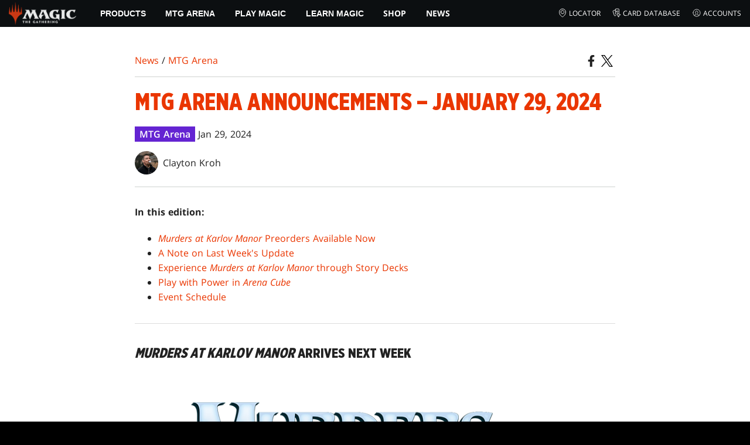

--- FILE ---
content_type: text/html; charset=utf-8
request_url: https://magic.wizards.com/en/news/mtg-arena/mtg-arena-announcements-january-29-2024
body_size: 48932
content:
<!doctype html><html data-n-head-ssr lang="en-US" data-n-head="%7B%22lang%22:%7B%22ssr%22:%22en-US%22%7D%7D"><head ><script>window.dataLayer=window.dataLayer||[],window.dataLayer.push({userProperties:{user_id:"",user_type:"",newsletter_opt_in:"",targeted_analytics_opt_in:""}})</script><meta data-n-head="ssr" charset="utf-8"><meta data-n-head="ssr" name="viewport" content="width=device-width, initial-scale=1"><meta data-n-head="ssr" data-hid="google-site-verification" name="google-site-verification" content="WquIfqfWtlm2X62GTeJ-5vDtRrbOVOIT6mFc3vAP5BQ"><meta data-n-head="ssr" data-hid="gsv" name="google-site-verification" content="IjersixWhzfN8VOx9F_Pqujt5-OxIFfqjjNAE3qnb_Q"><meta data-n-head="ssr" data-hid="i18n-og" property="og:locale" content="en_US"><meta data-n-head="ssr" data-hid="description" name="description" content="Catch up with the latest info and events on MTG Arena."><meta data-n-head="ssr" data-hid="keywords" name="keywords" keywords="Magic: The Gathering, MTG Arena, MTGA, blog, events, schedule, MKM, Murders at Karlov Manor, preorder, story decks, Arena Cube"><meta data-n-head="ssr" data-hid="og:title" property="og:title" content="MTG Arena Announcements – January 29, 2024"><meta data-n-head="ssr" data-hid="og:description" property="og:description" content="Catch up with the latest info and events on MTG Arena."><meta data-n-head="ssr" data-hid="og:image" property="og:image" content="https://images.ctfassets.net/s5n2t79q9icq/7hbWejWTdYRBfPfJkE3Pvg/ec20d8f64c96db93408ee225d386e733/MTGA2019_News_icon.jpg"><meta data-n-head="ssr" data-hid="twitter:card" property="twitter:card" content="summary_large_image"><meta data-n-head="ssr" data-hid="twitter:title" property="twitter:title" content="MTG Arena Announcements – January 29, 2024"><meta data-n-head="ssr" data-hid="twitter:description" property="twitter:description" content="Catch up with the latest info and events on MTG Arena."><meta data-n-head="ssr" data-hid="twitter:image" property="twitter:image" content="https://images.ctfassets.net/s5n2t79q9icq/7hbWejWTdYRBfPfJkE3Pvg/ec20d8f64c96db93408ee225d386e733/MTGA2019_News_icon.jpg"><meta data-n-head="ssr" data-hid="og:type" property="og:type" content="website"><meta data-n-head="ssr" data-hid="og:url" property="og:url" content="https://magic.wizards.com/en/news/mtg-arena/mtg-arena-announcements-january-29-2024"><meta data-n-head="ssr" data-hid="og:site_name" property="og:site_name" content="MAGIC: THE GATHERING"><title>MTG Arena Announcements – January 29, 2024</title><link data-n-head="ssr" rel="icon" type="image/x-icon" href="/assets/favicon.ico"><link data-n-head="ssr" data-hid="i18n-alt-en" rel="alternate" href="https://magic.wizards.com/en/news/mtg-arena/mtg-arena-announcements-january-29-2024" hreflang="en"><link data-n-head="ssr" data-hid="i18n-can" rel="canonical" href="https://magic.wizards.com/en/news/mtg-arena/mtg-arena-announcements-january-29-2024"><script data-n-head="ssr" data-hid="semaphore-script" type="text/javascript" charset="utf-8">!function(){
          window.semaphore=window.semaphore||[],window.ketch=function(){
            window.semaphore.push(arguments)
          };
          var e=new URLSearchParams(document.location.search),
              o=e.has("property")?e.get("property"):"magic",
              n=document.createElement("script");
          n.type="text/javascript",
          n.src="https://global.ketchcdn.com/web/v3/config/hasbro/".concat(o,"/boot.js"),
          n.defer=n.async=!0,
          document.getElementsByTagName("head")[0].appendChild(n)
        }();</script><script data-n-head="ssr" data-hid="gtm-script">if(!window._gtm_init){window._gtm_init=1;(function(w,n,d,m,e,p){w[d]=(w[d]==1||n[d]=='yes'||n[d]==1||n[m]==1||(w[e]&&w[e][p]&&w[e][p]()))?1:0})(window,navigator,'doNotTrack','msDoNotTrack','external','msTrackingProtectionEnabled');(function(w,d,s,l,x,y){w[x]={};w._gtm_inject=function(i){if(w.doNotTrack||w[x][i])return;w[x][i]=1;w[l]=w[l]||[];w[l].push({'gtm.start':new Date().getTime(),event:'gtm.js'});var f=d.getElementsByTagName(s)[0],j=d.createElement(s);j.async=true;j.src='https://www.googletagmanager.com/gtm.js?id='+i;f.parentNode.insertBefore(j,f);};w[y]('GTM-P9XT3MP')})(window,document,'script','dataLayer','_gtm_ids','_gtm_inject')}</script><script data-n-head="ssr" data-hid="org-json-ld" type="application/ld+json">{
  "url": "https://magic.wizards.com/en",
  "logo": "https://images.ctfassets.net/s5n2t79q9icq/3dB5uyWzUH95O1ZPBNNUX5/6cff7c65a809285755ea24b164b6ac65/magic-logo.png?fm=webp",
  "name": "Magic: The Gathering",
  "@type": "Organization",
  "sameAs": [
    "https://www.facebook.com/MagicTheGathering",
    "https://twitter.com/wizards_magic",
    "https://www.instagram.com/wizards_magic/",
    "https://www.youtube.com/channel/UC8ZGymAvfP97qJabgqUkz4A",
    "https://www.twitch.tv/magic",
    "https://en.wikipedia.org/wiki/Magic:_The_Gathering"
  ],
  "@context": "https://schema.org"
}</script><script data-n-head="ssr" data-hid="article-json-ld" type="application/ld+json">{
  "@context": "https://schema.org",
  "@type": "Article",
  "headline": "MTG Arena Announcements – January 29, 2024",
  "image": [
    "https://images.ctfassets.net/s5n2t79q9icq/7hbWejWTdYRBfPfJkE3Pvg/ec20d8f64c96db93408ee225d386e733/MTGA2019_News_icon.jpg"
  ],
  "datePublished": "2024-01-29T10:00-08:00",
  "dateModified": "2024-01-29T18:03:08.824Z",
  "author": [
    {
      "@type": "Person",
      "name": "Clayton Kroh"
    }
  ],
  "publisher": [
    {
      "name": "Magic: The Gathering"
    }
  ],
  "url": "https://magic.wizards.com/en/news/mtg-arena/mtg-arena-announcements-january-29-2024"
}</script><style data-vue-ssr-id="b7d52e30:0 bc810302:0 eae2d398:0 946c05c6:0 4c83b126:0 b1b3b8d0:0 374acc92:0 3a1b44ed:0 799657db:0 85494fd4:0 366f9096:0 02aa0215:0 57004bae:0 146bb0db:0 6e282f1c:0 e73b002e:0 a5eb9fec:0 b1831c10:0 1ba2bf78:0 0f67c287:0 775d6145:0 778edac2:0 d11c2f98:0 fc6fc2fa:0 70dba171:0 314138da:0 1f7a77db:0">.nuxt-progress{background-color:#e83411;height:2px;left:0;opacity:1;position:fixed;right:0;top:0;transition:width .1s,opacity .4s;width:0;z-index:999999}.nuxt-progress.nuxt-progress-notransition{transition:none}.nuxt-progress-failed{background-color:red}
@font-face{font-display:swap;font-family:"Beleren";font-style:normal;font-weight:400;src:url(/assets/fonts/Beleren-Bold.woff2) format("woff2"),url(/assets/fonts/Beleren-Bold.woff) format("woff"),url(/assets/fonts/Beleren-Bold.ttf) format("truetype")}@font-face{font-display:swap;font-family:"Beleren Small Caps";font-style:normal;font-weight:400;src:url(/assets/fonts/Beleren-Small-Caps.woff2) format("woff2"),url(/assets/fonts/Beleren-Small-Caps.woff) format("woff"),url(/assets/fonts/Beleren-Small-Caps.ttf) format("truetype")}@font-face{font-display:swap;font-family:"Open Sans";font-style:italic;font-weight:300;src:local("Open Sans Light Italic"),local("OpenSans-LightItalic"),url(/assets/fonts/OpenSans-LightItalic-Ext.woff2) format("woff2");unicode-range:u+0100-024f,u+0259,u+1e??,u+2020,u+20a0-20ab,u+20ad-20cf,u+2113,u+2c60-2c7f,u+a720-a7ff}@font-face{font-display:swap;font-family:"Open Sans";font-style:italic;font-weight:300;src:local("Open Sans Light Italic"),local("OpenSans-LightItalic"),url(/assets/fonts/OpenSans-LightItalic.woff2) format("woff2");unicode-range:u+00??,u+0131,u+0152-0153,u+02bb-02bc,u+02c6,u+02da,u+02dc,u+2000-206f,u+2074,u+20ac,u+2122,u+2191,u+2193,u+2212,u+2215,u+feff,u+fffd}@font-face{font-display:swap;font-family:"Open Sans";font-style:italic;font-weight:400;src:local("Open Sans Italic"),local("OpenSans-Italic"),url(/assets/fonts/OpenSans-Italic-Ext.woff2) format("woff2");unicode-range:u+0100-024f,u+0259,u+1e??,u+2020,u+20a0-20ab,u+20ad-20cf,u+2113,u+2c60-2c7f,u+a720-a7ff}@font-face{font-display:swap;font-family:"Open Sans";font-style:italic;font-weight:400;src:local("Open Sans Italic"),local("OpenSans-Italic"),url(/assets/fonts/OpenSans-Italic.woff2) format("woff2");unicode-range:u+00??,u+0131,u+0152-0153,u+02bb-02bc,u+02c6,u+02da,u+02dc,u+2000-206f,u+2074,u+20ac,u+2122,u+2191,u+2193,u+2212,u+2215,u+feff,u+fffd}@font-face{font-display:swap;font-family:"Open Sans";font-style:italic;font-weight:600;src:local("Open Sans SemiBold Italic"),local("OpenSans-SemiBoldItalic"),url(/assets/fonts/OpenSans-SemiBoldItalic-Ext.woff2) format("woff2");unicode-range:u+0100-024f,u+0259,u+1e??,u+2020,u+20a0-20ab,u+20ad-20cf,u+2113,u+2c60-2c7f,u+a720-a7ff}@font-face{font-display:swap;font-family:"Open Sans";font-style:italic;font-weight:600;src:local("Open Sans SemiBold Italic"),local("OpenSans-SemiBoldItalic"),url(/assets/fonts/OpenSans-SemiBoldItalic.woff2) format("woff2");unicode-range:u+00??,u+0131,u+0152-0153,u+02bb-02bc,u+02c6,u+02da,u+02dc,u+2000-206f,u+2074,u+20ac,u+2122,u+2191,u+2193,u+2212,u+2215,u+feff,u+fffd}@font-face{font-display:swap;font-family:"Open Sans";font-style:italic;font-weight:700;src:local("Open Sans Bold Italic"),local("OpenSans-BoldItalic"),url(/assets/fonts/OpenSans-BoldItalic-Ext.woff2) format("woff2");unicode-range:u+0100-024f,u+0259,u+1e??,u+2020,u+20a0-20ab,u+20ad-20cf,u+2113,u+2c60-2c7f,u+a720-a7ff}@font-face{font-display:swap;font-family:"Open Sans";font-style:italic;font-weight:700;src:local("Open Sans Bold Italic"),local("OpenSans-BoldItalic"),url(/assets/fonts/OpenSans-BoldItalic.woff2) format("woff2");unicode-range:u+00??,u+0131,u+0152-0153,u+02bb-02bc,u+02c6,u+02da,u+02dc,u+2000-206f,u+2074,u+20ac,u+2122,u+2191,u+2193,u+2212,u+2215,u+feff,u+fffd}@font-face{font-display:swap;font-family:"Open Sans";font-style:italic;font-weight:800;src:local("Open Sans ExtraBold Italic"),local("OpenSans-ExtraBoldItalic"),url(/assets/fonts/OpenSans-ExtraBoldItalic-Ext.woff2) format("woff2");unicode-range:u+0100-024f,u+0259,u+1e??,u+2020,u+20a0-20ab,u+20ad-20cf,u+2113,u+2c60-2c7f,u+a720-a7ff}@font-face{font-display:swap;font-family:"Open Sans";font-style:italic;font-weight:800;src:local("Open Sans ExtraBold Italic"),local("OpenSans-ExtraBoldItalic"),url(/assets/fonts/OpenSans-ExtraBoldItalic.woff2) format("woff2");unicode-range:u+00??,u+0131,u+0152-0153,u+02bb-02bc,u+02c6,u+02da,u+02dc,u+2000-206f,u+2074,u+20ac,u+2122,u+2191,u+2193,u+2212,u+2215,u+feff,u+fffd}@font-face{font-display:swap;font-family:"Open Sans";font-style:normal;font-weight:300;src:local("Open Sans Light"),local("OpenSans-Light"),url(/assets/fonts/OpenSans-Light-Ext.woff2) format("woff2");unicode-range:u+0100-024f,u+0259,u+1e??,u+2020,u+20a0-20ab,u+20ad-20cf,u+2113,u+2c60-2c7f,u+a720-a7ff}@font-face{font-display:swap;font-family:"Open Sans";font-style:normal;font-weight:300;src:local("Open Sans Light"),local("OpenSans-Light"),url(/assets/fonts/OpenSans-Light.woff2) format("woff2");unicode-range:u+00??,u+0131,u+0152-0153,u+02bb-02bc,u+02c6,u+02da,u+02dc,u+2000-206f,u+2074,u+20ac,u+2122,u+2191,u+2193,u+2212,u+2215,u+feff,u+fffd}@font-face{font-display:swap;font-family:"Open Sans";font-style:normal;font-weight:400;src:local("Open Sans Regular"),local("OpenSans-Regular"),url(/assets/fonts/OpenSans-Regular-Ext.woff2) format("woff2");unicode-range:u+0100-024f,u+0259,u+1e??,u+2020,u+20a0-20ab,u+20ad-20cf,u+2113,u+2c60-2c7f,u+a720-a7ff}@font-face{font-display:swap;font-family:"Open Sans";font-style:normal;font-weight:400;src:local("Open Sans Regular"),local("OpenSans-Regular"),url(/assets/fonts/OpenSans-Regular.woff2) format("woff2");unicode-range:u+00??,u+0131,u+0152-0153,u+02bb-02bc,u+02c6,u+02da,u+02dc,u+2000-206f,u+2074,u+20ac,u+2122,u+2191,u+2193,u+2212,u+2215,u+feff,u+fffd}@font-face{font-display:swap;font-family:"Open Sans";font-style:normal;font-weight:600;src:local("Open Sans SemiBold"),local("OpenSans-SemiBold"),url(/assets/fonts/OpenSans-SemiBold-Ext.woff2) format("woff2");unicode-range:u+0100-024f,u+0259,u+1e??,u+2020,u+20a0-20ab,u+20ad-20cf,u+2113,u+2c60-2c7f,u+a720-a7ff}@font-face{font-display:swap;font-family:"Open Sans";font-style:normal;font-weight:600;src:local("Open Sans SemiBold"),local("OpenSans-SemiBold"),url(/assets/fonts/OpenSans-SemiBold.woff2) format("woff2");unicode-range:u+00??,u+0131,u+0152-0153,u+02bb-02bc,u+02c6,u+02da,u+02dc,u+2000-206f,u+2074,u+20ac,u+2122,u+2191,u+2193,u+2212,u+2215,u+feff,u+fffd}@font-face{font-display:swap;font-family:"Open Sans";font-style:normal;font-weight:700;src:local("Open Sans Bold"),local("OpenSans-Bold"),url(/assets/fonts/OpenSans-Bold-Ext.woff2) format("woff2");unicode-range:u+0100-024f,u+0259,u+1e??,u+2020,u+20a0-20ab,u+20ad-20cf,u+2113,u+2c60-2c7f,u+a720-a7ff}@font-face{font-display:swap;font-family:"Open Sans";font-style:normal;font-weight:700;src:local("Open Sans Bold"),local("OpenSans-Bold"),url(/assets/fonts/OpenSans-Bold.woff2) format("woff2");unicode-range:u+00??,u+0131,u+0152-0153,u+02bb-02bc,u+02c6,u+02da,u+02dc,u+2000-206f,u+2074,u+20ac,u+2122,u+2191,u+2193,u+2212,u+2215,u+feff,u+fffd}@font-face{font-display:swap;font-family:"Open Sans";font-style:normal;font-weight:800;src:local("Open Sans ExtraBold"),local("OpenSans-ExtraBold"),url(/assets/fonts/OpenSans-ExtraBold-Ext.woff2) format("woff2");unicode-range:u+0100-024f,u+0259,u+1e??,u+2020,u+20a0-20ab,u+20ad-20cf,u+2113,u+2c60-2c7f,u+a720-a7ff}@font-face{font-display:swap;font-family:"Open Sans";font-style:normal;font-weight:800;src:local("Open Sans ExtraBold"),local("OpenSans-ExtraBold"),url(/assets/fonts/OpenSans-ExtraBold.woff2) format("woff2");unicode-range:u+00??,u+0131,u+0152-0153,u+02bb-02bc,u+02c6,u+02da,u+02dc,u+2000-206f,u+2074,u+20ac,u+2122,u+2191,u+2193,u+2212,u+2215,u+feff,u+fffd}@font-face{font-display:swap;font-family:"Gotham Narrow";font-style:normal;font-weight:500;src:url(/assets/fonts/GothamNarrow-Medium.woff2) format("woff2")}@font-face{font-display:swap;font-family:"Gotham Narrow";font-style:normal;font-weight:600;src:url(/assets/fonts/GothamNarrow-Bold.woff2) format("woff2")}@font-face{font-display:swap;font-family:"Gotham Narrow";font-style:normal;font-weight:800;src:url(/assets/fonts/GothamNarrow-Black.woff2) format("woff2")}:root{--black:#000;--black-alpha0:transparent;--black-alpha10:rgba(0,0,0,.1);--black-alpha25:rgba(0,0,0,.25);--black-alpha50:rgba(0,0,0,.5);--black-alpha75:rgba(0,0,0,.75);--black-alpha90:rgba(0,0,0,.9);--white:#fff;--white-alpha0:hsla(0,0%,100%,0);--white-alpha10:hsla(0,0%,100%,.1);--white-alpha25:hsla(0,0%,100%,.25);--white-alpha50:hsla(0,0%,100%,.5);--white-alpha75:hsla(0,0%,100%,.75);--white-alpha90:hsla(0,0%,100%,.9);--magic-brand-red:#ea3601;--magic-brand-orange:#ff6000;--discord-brand-color:#404fec;--facebook-brand-color:#0d77fb;--instagram-brand-color:#405de6;--twitter-brand-color:#1da1f2;--tiktok-brand-color:#fe2c55;--twitch-brand-color:#9436ff;--youtube-brand-color:#ff0100;--system-font-family:-apple-system,system-ui,-apple-system,Segoe UI,Roboto,Ubuntu,Cantarell,Noto Sans,sans-serif,"Segoe UI",Roboto,"Helvetica Neue",Arial,"Noto Sans",sans-serif,"Apple Color Emoji","Segoe UI Emoji","Segoe UI Symbol","Noto Color Emoji";--base-font-color:var(--white);--base-font-family:"Open Sans",Arial,sans-serif;--base-font-size:16px;--base-word-spacing:1px;--strong-font-family:"Gotham Narrow",Arial,serif;--magic-font-family:"Beleren",serif;--magic-font-family-small-caps:"Beleren Small Caps",serif;--html-background:var(--black);--max-site-width:2160px;--default-max-content-width:1440px;--site-header-height:54px;--site-header-z-index:100;--swiper-overflow:visible;--auto-card-label-color:#eb2c06;--easeInSine:cubic-bezier(0.47,0,0.745,0.715);--easeInCubic:cubic-bezier(0.55,0.055,0.675,0.19);--easeInQuint:cubic-bezier(0.755,0.05,0.855,0.06);--easeInCirc:cubic-bezier(0.6,0.04,0.98,0.335);--easeOutSine:cubic-bezier(0.39,0.575,0.565,1);--easeOutCubic:cubic-bezier(0.215,0.61,0.355,1);--easeOutQuint:cubic-bezier(0.23,1,0.32,1);--easeOutCirc:cubic-bezier(0.075,0.82,0.165,1);--easeInOutSine:cubic-bezier(0.445,0.05,0.55,0.95);--easeInOutCubic:cubic-bezier(0.645,0.045,0.355,1);--easeInOutQuint:cubic-bezier(0.86,0,0.07,1);--easeInOutCirc:cubic-bezier(0.785,0.135,0.15,0.86);--easeInQuad:cubic-bezier(0.55,0.085,0.68,0.53);--easeInQuart:cubic-bezier(0.895,0.03,0.685,0.22);--easeInExpo:cubic-bezier(0.95,0.05,0.795,0.035);--easeInBack:cubic-bezier(0.6,-0.28,0.735,0.045);--easeOutQuad:cubic-bezier(0.25,0.46,0.45,0.94);--easeOutQuart:cubic-bezier(0.165,0.84,0.44,1);--easeOutExpo:cubic-bezier(0.19,1,0.22,1);--easeOutBack:cubic-bezier(0.175,0.885,0.32,1.275);--easeInOutQuad:cubic-bezier(0.455,0.03,0.515,0.955);--easeInOutQuart:cubic-bezier(0.77,0,0.175,1);--easeInOutExpo:cubic-bezier(1,0,0,1);--easeInOutBack:cubic-bezier(0.68,-0.55,0.265,1.55)}html{-ms-text-size-adjust:100%;-webkit-text-size-adjust:100%;-moz-osx-font-smoothing:grayscale;-webkit-font-smoothing:antialiased;background:#000;background:var(--html-background);box-sizing:border-box;color:#fff;color:var(--base-font-color,#fff);font-family:"Open Sans",Arial,sans-serif;font-family:var(--base-font-family);font-size:16px;font-size:var(--base-font-size);word-spacing:1px;word-spacing:var(--base-word-spacing)}*,:after,:before{box-sizing:border-box;margin:0}[role=button],[type=button],[type=reset],[type=submit],button{cursor:pointer}h1,h2,h3,h4,h5,h6{font-family:"Gotham Narrow",Arial,serif;font-family:var(--strong-font-family);font-weight:800;text-transform:uppercase}a{color:#ea3601;color:var(--theme-link-color,#ea3601);outline:none;-webkit-text-decoration:none;text-decoration:none;will-change:filter}a:focus,a:hover{filter:drop-shadow(0 0 8px #ea3601);filter:drop-shadow(0 0 8px var(--theme-link-color,#ea3601))}a:active{color:#b93b0d;color:var(--theme-link-color--active,#b93b0d)}img{vertical-align:middle}option{color:rgba(0,0,0,.9);color:var(--black-alpha90)}dialog:focus-visible{outline:none}.__nuxt-error-page{min-height:66vh;position:relative!important}swiper-container::part(scrollbar){position:relative!important}swiper-container::part(scrollbar){--swiper-scrollbar-bg-color:rgba(0,0,0,.33);--swiper-scrollbar-drag-bg-color:#e83411;--swiper-scrollbar-sides-offset:80px;--swiper-scrollbar-bottom:0;margin:2rem 0 0;margin:var(--swiper-scrollbar-margin,2rem 0 0)}swiper-container::part(scrollbar):after{content:"";cursor:grab;height:40px;left:50%;position:absolute;top:50%;transform:translate(-50%,-50%);width:100%;z-index:1}swiper-container::part(scrollbar):active:after{cursor:grabbing}.swiper,.swiper-container{overflow:visible!important;overflow:var(--swiper-overflow,visible)!important;touch-action:pan-y}.swiper-wrapper{display:flex}.swiper-slide{height:auto!important;height:var(--swiper-slide-height,auto)!important}.swiperArrows-absolute{cursor:pointer;display:none;position:absolute;top:50%;transform:translateY(-50%);z-index:1}@media(min-width:1024px){.swiperArrows-absolute{display:inline-block}}.swiper-button-lock{display:none!important;pointer-events:none!important}.swiperPrev-absolute{left:0}.swiperNext-absolute{right:0}.swiperPrev-absolute--5{left:-5%}.swiperNext-absolute--5{right:-5%}deck-list{white-space:pre}.u-text-center{text-align:center}.u-sr-only{border:0;color:transparent;font:0/0 a;text-shadow:none}.u-img-responsive{height:auto;max-width:100%}.u-br-12{border-radius:12px;overflow:hidden}.hidden{display:none!important}
.css-8VpUG{-webkit-clip-path:content-box;clip-path:content-box;margin:0 auto;max-width:var(--max-site-width)}.css-rgoyv{-webkit-backdrop-filter:blur(2px);backdrop-filter:blur(2px);background:var(--black-alpha75);bottom:0;left:0;position:fixed;right:0;top:0;z-index:calc(var(--site-header-z-index) - 1)}
.css-RbpHS{height:1px;left:-999px;left:0;overflow:hidden;position:absolute;top:auto;width:1px;z-index:-2}.css-RbpHS:focus{border:1px dashed var(--black)}.css-RbpHS:active,.css-RbpHS:focus{background:var(--black);color:var(--white);font-size:.875rem;font-weight:600;height:var(--site-header-height);left:0;outline:none;overflow:auto;padding:1.15em 0 1em;position:fixed;right:0;text-align:center;-webkit-text-decoration:underline;text-decoration:underline;top:0;width:auto;z-index:800}
.css-pwZO0{--theme-link-color:#ea3601;--theme-link-color--active:#b93b0d;--theme-accent-color:#ea4b12;--logo-width:115px;--bar-bg-color:#0c0f11;--bar-padding:0 15px;--bar-justify:center;--bar-links-display:none;--bar-link-gap:20px;--bar-link-color:var(--white);--bar-link-icon-size:1.3em;--burger-display:block;--nav-display:none;--navigation-padding:6px 15px;--navigation-display:none;--drawer-max-width:320px;--drawer-top-padding:var(--site-header-height)}@media(min-width:1024px){.css-pwZO0{--bar-justify:flex-start;--bar-links-display:block;--burger-display:none;--nav-display:block;--navigation-display:flex}}.css-ijoWq{background-color:var(--bar-bg-color);position:sticky;top:0;z-index:var(--site-header-z-index)}.css-IPddW{display:var(--nav-display);height:100%}.css-7Mm5k{align-items:center;background-color:var(--bar-bg-color);display:flex;height:var(--site-header-height);justify-content:var(--bar-justify);margin:0 auto;max-width:calc(var(--default-max-content-width) + 30px);padding:var(--bar-padding);position:relative}.css-KIU28{display:none}.css-QgeYR{list-style:none;padding:0 1.5em}.css-QgeYR,.css-QgeYR li{height:100%}.css-QgeYR .css-rCH-s{align-items:center;background:transparent;border:none;color:var(--white);display:inline-flex;font-size:.875rem;font-weight:700;height:100%;justify-content:center;padding:0 1.2em;text-transform:uppercase}.css-QgeYR .css-rCH-s:focus,.css-QgeYR .css-rCH-s:hover{color:var(--theme-link-color);filter:drop-shadow(0 0 8px var(--theme-link-color));outline:none}.css-QgeYR .css-rCH-s:active{color:var(--theme-link-color--active)}.css-QgeYR .css-pLDdE{position:relative}.css-QgeYR .css-pLDdE:after{border:9px solid transparent;border-top:11px solid var(--theme-accent-color);content:"";display:block;left:50%;position:absolute;top:100%;transform:translateX(-9px);z-index:1000}.css-bbSbK{display:var(--burger-display);left:15px;position:absolute;top:50%;transform:translateY(-50%)}.css-Obhd0{flex:0 0 auto;width:var(--logo-width)}.css-wXlq4{height:auto;width:100%}.css-hZhFq{display:var(--bar-links-display);margin-left:auto}.css-UHKKC{list-style:none;margin-right:calc(0px - var(--bar-link-gap)/2);padding:0}.css-OrBaX{color:var(--bar-link-color);font-size:.75rem;line-height:1;margin:0 calc(var(--bar-link-gap)/2);text-transform:uppercase}.css-OrBaX:focus,.css-OrBaX:hover{color:var(--theme-link-color);filter:drop-shadow(0 0 8px var(--theme-link-color))}.css-OrBaX:active{color:var(--theme-link-color--active)}.css-Y58\+d{height:var(--bar-link-icon-size);margin-right:.25em;width:var(--bar-link-icon-size)}.css-pbj5P{height:100%;left:0;max-width:var(--drawer-max-width);position:fixed;top:0;transform:translateX(-100%) translateZ(0);transition:transform .3s var(--easeOutCirc);width:80vw;z-index:-1}.css-pbj5P.css-eVLZA{transform:translateX(0) translateZ(0)}.css-ZtHNW{background-color:var(--black);height:100%;padding:var(--drawer-top-padding) 0 0}.css-yDRko{list-style:none;max-height:100%;overflow:auto;padding:0}.css-NK8Pc{border-top:1px solid hsla(0,0%,100%,.1);list-style:none;padding:0}.css-w3STG .css-rCH-s{color:var(--white);font-weight:600;padding:.75em 1.5em .75em 2em}.css-w3STG .css-rCH-s:active,.css-w3STG .css-rCH-s:hover{color:var(--theme-link-color)}.css--dVAy .css-w3STG .css-rCH-s{font-weight:inherit}.css-w3STG .css-OrBaX{font-size:.875rem;padding:1em}.css-NPCbI{min-height:100px;width:100%}.css-g77Qr{background-color:var(--black);position:sticky;top:0}.css-guqOt{font-size:.9em;font-weight:700;position:relative;text-transform:uppercase}.css-guqOt:after{background-color:#ea4b12;content:"";display:block;height:2px;position:absolute;top:calc(100% + 2px);width:26px}.css-3kNYm{height:1.375em;margin-left:auto;width:1.375em}.css-GkXm9{position:absolute;transform:translateX(calc(-100% - 5px))}.css-k3\+MB{height:100%;width:100%}.css-fLm0P{background-color:var(--black);border-top:3px solid var(--theme-accent-color);left:0;padding:2em 0;position:fixed;top:var(--drawer-top-padding);width:100vw;z-index:-1}.css-owYot{margin-bottom:1em;max-width:200px}.css-4isMn{height:100%;left:0;position:fixed;right:0;top:var(--site-header-height)}.css-Sv21e{display:flex;margin:0 auto;max-width:var(--default-max-content-width);padding:0}.css-lvUQK{margin:0 2em}.css-KeIPk,.css-lvUQK{list-style:none;padding:0}.css-JkMvT{font-weight:700;text-transform:uppercase}.css-JkMvT:after{background-color:var(--theme-accent-color);content:"";display:block;height:2px;margin:3px 0 6px;width:26px}.css-x4ztt{align-items:center;color:var(--white-alpha75);display:inline-flex;flex-direction:column;justify-content:center;margin:4px 0}.css-x4ztt:active,.css-x4ztt:focus,.css-x4ztt:hover{color:var(--theme-link-color)}.css-Sy8YD{font-weight:700}.css-IdCc8{outline:none}.css-NKAb-{pointer-events:none}.css--E4Rg{position:relative;z-index:-2}.css--E4Rg.css-GQo9U{filter:blur(2px)}.css--E4Rg.css-GQo9U:after{background:var(--black-alpha75);bottom:0;content:"";left:0;position:absolute;right:0;top:0;z-index:100}
.css-GvEcW{--max-width:1200px}.css-Okwuj{padding:12px;position:relative}.css-Okwuj:before{background-color:var(--black);bottom:0;content:"";left:0;position:absolute;right:0;top:0;z-index:-1}.css-EP8jX{margin:0 auto;max-width:var(--max-width)}.css-hUA5l{padding:0 10px}
.css-V7\+d5{display:flex}.css-V7\+d5.css-simOn{display:inline-flex}.css-V7\+d5.css-qYndh{height:100%;width:100%}.css-V7\+d5.css-rZ8nS{height:100%}.css-V7\+d5.css-7gtHY{width:100%}.css-uKHBa{justify-content:flex-start}.css-tEXox{justify-content:flex-end}.css-zaJql{justify-content:center}.css-SY8hn{justify-content:space-around}.css-lHyHX{justify-content:space-between}.css-Y\+iIE{justify-content:space-evenly}.css-omMmf{align-items:flex-start}.css-P73fn{align-items:flex-end}.css-EbWDK{align-items:center}.css-ySvRo{align-items:stretch}
.css-MptDd{--article-background:#fff;--article-color:#222;--article-title-color:#ea3601;--article-header-border:2px solid #e5e7e6;--article-body-color:inherit;--article-body-line-height:1.6;--article-body-padding:30px 0;--article-img-margin:1em 0;--article-p-margin:0 0 1.25rem;--article-meta-margin:1em 0 0;--author-thumb-size:40px;--social-icon-color:inherit;--social-icon-size:20px;--article-footer-border--top:2px solid #e5e7e6;--article-footer-padding:2em 0;--article-tag-background:#6424d2;--article-visited-link-color:#6424d2}.css-ABgHt{background:var(--article-background);color:var(--article-color);min-height:90vh;overflow-x:clip}.css-T6X4d{margin:0 auto;max-width:820px;max-width:var(--article-container-max-width,820px);padding:30px 0;padding:var(--article-container-padding,30px 0);width:95vw;width:var(--article-container-width,95vw)}@media(min-width:1250px){.css-T6X4d{width:auto}}.css-NO0y2{align-items:flex-end;display:flex;justify-content:space-between}.css-VITSi{margin:1em 0;margin:var(--article-breadcrumb-margin,1em 0)}.css-39JfO{border:var(--article-header-border);border-left:0;border-right:0;padding:1.25em 0}.css-U6wsT{margin:var(--article-meta-margin)}.css-zGeE3{background:var(--article-tag-background);color:#fff;display:inline-block;font-weight:600;line-height:1.25;padding:.2em .5em}.css-zGeE3~.css-zGeE3{margin-left:.33em}.css-Ulkak{color:var(--article-title-color)}.css-V9Nnw{flex-wrap:wrap;gap:.5em 1em;margin:1em 0 0}.css-W1hvw,.css-V9Nnw{align-items:center;display:flex}.css-W1hvw{color:inherit}.css-IqqMm{margin:0}.css-jb7gJ{border-radius:50%;display:inline-block;height:var(--author-thumb-size);margin-right:.5em;overflow:hidden;width:var(--author-thumb-size)}.css-jb7gJ .css-5UcHy{aspect-ratio:1/1;height:100%;-o-object-fit:cover;object-fit:cover;width:100%}.css-H1dF5{color:var(--article-body-color);line-height:var(--article-body-line-height);margin:0 auto;max-width:100%;max-width:var(--article-body-max-width,100%);padding:var(--article-body-padding)}.css-H1dF5 h1,.css-H1dF5 h2,.css-H1dF5 h3,.css-H1dF5 h4,.css-H1dF5 h5,.css-H1dF5 h6{margin:0}.css-H1dF5 img{margin:var(--article-img-margin);max-width:100%}.css-H1dF5 p,.css-H1dF5>div{margin:var(--article-p-margin)}.css-H1dF5 pre code{white-space:pre-wrap}.css-H1dF5 hr{margin:2em 0}.css-H1dF5 a:visited{color:var(--article-visited-link-color)}.css--ns6x{display:flex;justify-content:center;margin:2em 0}.css-Jw3os{align-items:flex-end;display:flex;justify-content:flex-end;padding:1em 0}.css--9nNR{color:var(--social-icon-color);height:var(--social-icon-size);margin:0 .2em;width:var(--social-icon-size)}.css-PbQVI{border-top:var(--article-footer-border--top);display:flex;padding:var(--article-footer-padding)}.css-XjY7o{grid-gap:1em;display:grid;gap:1em;grid-template-columns:1fr;margin:0 auto;max-width:960px;max-width:var(--related-articles-max-width,960px);padding:30px 0;padding:var(--related-articles-padding,30px 0)}@media(min-width:768px){.css-XjY7o{grid-template-columns:repeat(3,1fr);margin-top:54px}}.css-ABgHt .datatable-wrapper{margin-bottom:20px}.css-ABgHt .datatable-container{overflow:auto}.css-ABgHt .datatable-table{margin:0}.css-ABgHt th[data-sortable]{background:#f9f9f9;padding:10px 22px 10px 10px}.css-ABgHt th[data-sortable] button{font-weight:700}.css-ABgHt .datatable-top{margin:16px 0}@media(min-width:768px){.css-ABgHt .datatable-top{align-items:center;display:flex;justify-content:space-between}}.css-ABgHt .datatable-selector{-webkit-appearance:none;-moz-appearance:none;appearance:none;background:transparent;border:1px solid #ddd;border:var(--data-table-selector-border,1px solid #ddd);border-radius:4px;color:inhreit;color:var(--data-table-selector-color,inhreit);font-size:16px;font-weight:600;line-height:1;outline:none;padding:6px 30px 6px 9px}.css-ABgHt .datatable-dropdown label{position:relative;text-transform:capitalize}.css-ABgHt .datatable-dropdown label:after{background:url(/_nuxt/a25a538be5577928354e70d13f59b5a7.svg);background-position:50%;background-size:cover;content:"";display:block;height:10px;left:50px;margin-top:-5px;pointer-events:none;position:absolute;top:50%;width:10px}.css-ABgHt .datatable-search{margin:16px 0;position:relative;width:100%}.css-ABgHt .datatable-search:after{background:url(/_nuxt/dfbab1963e2dea7854364f261602c5ce.svg);background-position:50%;background-size:cover;content:"";display:block;height:18px;left:14px;margin-top:-9px;pointer-events:none;position:absolute;top:50%;width:18px}@media(min-width:768px){.css-ABgHt .datatable-search{margin:0 0 0 auto;max-width:300px}}.css-ABgHt .datatable-search input[type=search]::-webkit-search-cancel-button,.css-ABgHt .datatable-search input[type=search]::-webkit-search-decoration,.css-ABgHt .datatable-search input[type=search]::-webkit-search-results-button,.css-ABgHt .datatable-search input[type=search]::-webkit-search-results-decoration{-webkit-appearance:none}.css-ABgHt .datatable-search .datatable-input{-webkit-appearance:none;border:1px solid #ddd;border-radius:24px;color:inhreit;color:var(--data-table-input-color,inhreit);display:inline-block;font-size:16px;outline:none;padding:13px .75em 11px 42px;width:100%}.css-ABgHt .datatable-search .datatable-input::-moz-placeholder{color:#767676}.css-ABgHt .datatable-search .datatable-input::placeholder{color:#767676}.css-ABgHt .datatable-table .datatable-sorter{background:none;border:none;color:#767676;color:var(--data-table-sorter-color,#767676);padding:0;position:relative;-webkit-text-decoration:none;text-decoration:none}.css-ABgHt .datatable-table .datatable-sorter:before{border-bottom:5px solid #cfcfcf;border-left:3px solid transparent;border-right:3px solid transparent;border-top-color:transparent;content:"";height:0;left:calc(100% + 6px);margin-top:-3px;position:absolute;top:50%;transform:translateY(-50%);width:0}.css-ABgHt .datatable-table .datatable-sorter:after{border-bottom-color:#535356;border-left:3px solid transparent;border-right:3px solid transparent;border-top:5px solid #cfcfcf;content:"";height:0;left:calc(100% + 6px);margin-top:7px;position:absolute;top:50%;transform:translateY(-50%);transform:translateY(calc(-100% - 1px));width:0}.css-ABgHt .datatable-ascending .datatable-sorter{color:#333}.css-ABgHt .datatable-ascending .datatable-sorter:before{border-bottom-color:#ea3601;border-bottom-color:var(--data-table-sorter-active-color,#ea3601)}.css-ABgHt .datatable-descending .datatable-sorter{color:#333}.css-ABgHt .datatable-descending .datatable-sorter:after{border-top-color:#ea3601;border-top-color:var(--data-table-sorter-active-color,#ea3601)}.css-ABgHt .datatable-bottom{border-radius:3px;margin-top:20px;overflow:hidden}@media(min-width:768px){.css-ABgHt .datatable-bottom{align-items:center;display:flex;justify-content:space-between}}.css-ABgHt .datatable-pagination-list{align-items:center;border-radius:4px;display:flex;justify-content:center;margin:16px 0;overflow:hidden}@media(min-width:768px){.css-ABgHt .datatable-pagination-list{margin:0}}.css-ABgHt .datatable-pagination-list li{list-style:none}.css-ABgHt .datatable-pagination-list-item-link{background:none;border:none;padding:none}.css-ABgHt email-signup{display:block;margin:1.25em 0}.css-ABgHt magic-card{display:inline-block;margin:0 0 1em;vertical-align:top;width:265px;width:var(--magic-card-width,265px)}.css-ABgHt spatial-card{display:inline-flex;margin:1em;vertical-align:top}.css-ABgHt table{border:1px solid #ddd;border-collapse:collapse;margin:2em 0;width:100%}.css-ABgHt table td,.css-ABgHt table th{border:1px solid #ddd;padding:1em}.css-ABgHt ol,.css-ABgHt ul{margin:var(--article-p-margin)}.css-ABgHt hr{border:none;border-top:1px solid #ddd}.css-ABgHt .cards-layout li{list-style:none;padding:0}.css-ABgHt .showHideListItems{border:none!important}.css-ABgHt .showHideListItems{margin-bottom:1em}.css-ABgHt .showHideListItems img{display:block;margin:1em auto;max-width:100%}.css-ABgHt .showHideListItems dt{background:#212121;color:#fff;cursor:pointer;padding:10px 15px 6px}.css-ABgHt .showHideListItems dt h2{margin:0}.css-ABgHt .showHideListItems dd{display:none}.css-ABgHt .showHideListItems dt.open~dd{display:block}.css-ABgHt .resizing-cig{float:none!important;min-width:0!important;min-width:auto!important;width:auto!important}.css-ABgHt .resizing-cig{align-items:center;display:inline-flex;flex-direction:column}.css-ABgHt .resizing-cig .rtecenter,.css-ABgHt .resizing-cig img{width:100%!important}.css-ABgHt .flipping-image{display:inline-block}.css-ABgHt .figure-wrapper{margin:0 0 2em;text-align:center}.css-ABgHt .figure-wrapper figure{display:inline-block}.css-ABgHt .figure-wrapper figure figcaption{font-size:.9em}.css-ABgHt iframe{max-width:100%!important}.css-ABgHt iframe{margin:var(--article-p-margin)}.css-ABgHt iframe[src^="https://player.twitch.tv/"],.css-ABgHt iframe[src^="https://www.youtube.com/"]{height:auto!important;width:100%!important}.css-ABgHt iframe[src^="https://player.twitch.tv/"],.css-ABgHt iframe[src^="https://www.youtube.com/"]{aspect-ratio:16/9;margin:var(--article-p-margin)}.css-ABgHt .rtecenter{text-align:center}.css-ABgHt .rtecenter magic-card{height:auto!important;margin:1.5em 0!important;width:265px!important}.css-ABgHt .rtecenter magic-card{display:inline-block}.css-ABgHt li.list-unstyled{list-style:none;padding:0}.css-ABgHt .card-block-selector.card-block-selector{margin:1em auto;max-width:300px}.css-ABgHt .strike-through{clear:both;color:#212121;font-size:2.5rem;font-weight:300;padding:0 30px;position:relative;text-align:center;text-transform:uppercase}.css-ABgHt .strike-through span{background-color:#fff;background-size:auto auto;display:inline;padding:0 10px;position:relative;white-space:pre-wrap}.css-ABgHt .strike-through:before{background:#bdbdbd;content:"";height:1px;left:0;margin-top:-1px;position:absolute;top:50%;width:100%;z-index:0}.css-ABgHt .wiz-autocard-card{display:inline-block;margin:0 .5em 1em;width:223px}.css-ABgHt .legacy_content img{border:0!important}.css-ABgHt .legacy_content img{display:block;height:auto;margin:0 auto;max-width:100%;padding-bottom:15px;padding-right:15px}.css-ABgHt .legacy_content img.full-page{margin:0 auto;max-width:100%}.css-oszX9{text-align:center}
.css-1\+IR9{--button-bg-color:var(--white);--button-border-color:var(--white);--button-border-radius:8px/50%;--button-font-family:var(--strong-font-family);--button-font-size:18px;--button-font-weight:600;--button-text-transform:uppercase;--button-padding:0.55em 1em 0.45em}html[lang=ja-JP] .css-1\+IR9,html[lang=zh-Hans] .css-1\+IR9,html[lang=zh-Hant] .css-1\+IR9{--button-padding:0.6em 1.75em 0.4em}.css-1\+IR9:disabled{opacity:.5;pointer-events:none}.css-1\+IR9.css-WC8Ng{--button-font-size:12px}.css-1\+IR9.css-Wb6wt{--button-font-size:15px}.css-1\+IR9.css-MmzC5{--button-font-size:22px}.css-1\+IR9.css-1TpMg{--button-border-radius:6px}.css-1\+IR9.css-1TpMg:focus{filter:none}.css-1\+IR9.css-1TpMg:hover{background:var(--black);color:var(--white);filter:none}.css-1\+IR9.css--jmSe{background:transparent;border:none;bottom:0;left:0;opacity:0;position:absolute;right:0;top:0;width:100%}.css-mEZKn{align-content:center;align-items:center;background-color:var(--button-bg-color);border-color:var(--button-border-color);border-radius:var(--button-border-radius);border-style:solid;border-width:2px;color:#222;color:var(--theme-button-color,#222);display:inline-flex;font-family:var(--button-font-family);font-size:var(--button-font-size);font-weight:var(--button-font-weight);justify-content:center;justify-items:center;line-height:1;outline:none;padding:var(--button-padding);place-content:center;place-items:center;text-align:center;-webkit-text-decoration:none;text-decoration:none;text-shadow:none;text-transform:var(--button-text-transform);will-change:transform}.css-mEZKn::-moz-focus-inner{border:none}.css-mEZKn:focus,.css-mEZKn:hover{filter:drop-shadow(0 0 8px var(--theme-accent-color))}.css-mEZKn:active{color:#222;color:var(--theme-button-color,#222);transform:translateY(1px)}.css-fZ0hG{background:transparent;border:2px solid;color:currentColor}.css-fZ0hG:focus,.css-fZ0hG:hover{color:var(--theme-accent-color)}.css-zSAoV{border-color:currentColor}.css-zSAoV:focus{filter:none}.css-zSAoV:hover{color:var(--theme-accent-color);filter:none}.css-0sC8e{background:transparent;border:none;border-radius:0;color:inherit;font-family:inherit;font-weight:inherit;padding:0;text-align:left;text-transform:none}.css-0sC8e:focus,.css-0sC8e:hover{color:inherit;filter:none}.css-wjuOa{display:none}
.css-ZAN76{font-size:36px;line-height:1.2}@media screen and (min-width:320px){.css-ZAN76{font-size:calc(34.5px + .46875vw)}}@media screen and (min-width:1600px){.css-ZAN76{font-size:42px}}.css-S3WFH{font-size:30px;line-height:1.2}@media screen and (min-width:320px){.css-S3WFH{font-size:calc(28.5px + .46875vw)}}@media screen and (min-width:1600px){.css-S3WFH{font-size:36px}}.css-Ur81b{font-size:24px;line-height:1.2}@media screen and (min-width:320px){.css-Ur81b{font-size:calc(22.5px + .46875vw)}}@media screen and (min-width:1600px){.css-Ur81b{font-size:30px}}.css-blB8m{font-size:18px;line-height:1.2}@media screen and (min-width:320px){.css-blB8m{font-size:calc(16.5px + .46875vw)}}@media screen and (min-width:1600px){.css-blB8m{font-size:24px}}.css-mxE4Y{font-size:16px;line-height:1.2}@media screen and (min-width:320px){.css-mxE4Y{font-size:calc(14.5px + .46875vw)}}@media screen and (min-width:1600px){.css-mxE4Y{font-size:22px}}.css-ApGFf{font-size:14px;line-height:1.2}@media screen and (min-width:320px){.css-ApGFf{font-size:calc(12.5px + .46875vw)}}@media screen and (min-width:1600px){.css-ApGFf{font-size:20px}}.css-i1S\+o{clip:rect(0,0,0,0);border:0;height:1px;margin:-1px;overflow:hidden;padding:0;position:absolute;width:1px}
.css-69rKc{margin:0 auto;max-width:calc(var(--container-max-width) + 3.5rem);max-width:calc(var(--container-max-width) + var(--container-padding-x, 1.75rem) + var(--container-padding-x, 1.75rem));padding:0 1.75rem;padding:0 var(--container-padding-x,1.75rem);width:100%}
.css-P1ULX{border-radius:12px;border-radius:var(--hub-card-border-radius,12px);display:flex;flex-direction:column;overflow:hidden}.css-P1ULX.css-Z6-Un{margin:0 auto;max-width:300px}@media(min-width:1024px){.css-P1ULX.css-Z6-Un{max-width:none}}.css-SbIaB{--magic-card-max-width:400px;padding:1em 1.25em;position:relative}.css-SbIaB:before{background:var(--black);border-radius:12px 12px 0 0;border-radius:var(--hub-card-border-radius,12px) var(--hub-card-border-radius,12px) 0 0;bottom:0;content:"";left:0;position:absolute;right:0;top:80%}.css-i5I94{background:var(--articles-hub-card-background,var(--black));color:var(--articles-hub-card-color,var(--white));display:flex;flex:1;flex-direction:column;font-size:16px;padding:1em;position:relative}@media screen and (min-width:320px){.css-i5I94{font-size:calc(11px + 1.5625vw)}}@media screen and (min-width:1600px){.css-i5I94{font-size:36px}}.css-i5I94 .css-Km4tb{margin:0 0 1em;max-width:640px;text-transform:none}.css-bA3nw{color:var(--white);cursor:pointer}.css-bA3nw:hover{filter:none}.css-bA3nw:focus .css-Km4tb,.css-bA3nw:hover .css-Km4tb{color:var(--theme-link-color)}.css-HjAJ5{background:rgba(0,0,0,.88);background:var(--articles-hub-card-media-background,rgba(0,0,0,.88))}.css-3uhfO{cursor:pointer}.css-gtlGW{height:100%!important;position:absolute!important}.css-KLPvC{background:#e83411;background:var(--tag-background,#e83411);color:var(--white);display:var(--tag-display);font-size:12px;font-weight:700;letter-spacing:.2em;margin:0 0 1em;padding:.25em .5em;position:absolute;text-transform:uppercase;top:0;transform:translateY(-50%)}.css-7oRnJ{align-items:center;color:var(--byline-color);display:flex;flex-wrap:wrap;font-size:11px;gap:1em;gap:var(--byline-gap,1em);margin:var(--byline-margin);margin-top:auto}@media screen and (min-width:320px){.css-7oRnJ{font-size:calc(10.25px + .23438vw)}}@media screen and (min-width:1600px){.css-7oRnJ{font-size:14px}}.css-7oRnJ .css-gKJw\+{border-radius:50%;height:2em;-o-object-fit:cover;object-fit:cover;width:2em}.css-7oRnJ .css-PSsDB{display:inline-block;height:.9em;width:.9em}.css-7oRnJ .css-x\+7Ky{display:inline-block;margin-left:.5em}.css-7oRnJ.css-9l5mf{gap:0;gap:var(--byline-gap--compact,0)}.css-7oRnJ.css-9l5mf .css-kByTr{transform:translateX(calc(var(--i)*-20%))}.css-mjrnX{font-size:.9rem;margin-bottom:2em}.css-xAask{margin-top:auto;text-align:center;z-index:1}
.css-UJQPz{overflow:hidden;overflow:var(--aspect-ratio-overflow,hidden);position:relative;width:100%}.css-UJQPz>*{height:auto;left:0;margin:0;position:absolute;top:0;width:100%}.css-UJQPz picture img{height:100%;width:100%}.css-UJQPz>embed,.css-UJQPz>iframe,.css-UJQPz>video{height:100%}
.css-lgBI5{--backdrop-anchored-img-height:var(--backdrop-anchored-img-height--base);--backdrop-anchored-width:100%;overflow:hidden;overflow:var(--backdrop-overflow,hidden);position:relative;z-index:0;z-index:var(--backdrop-z-index,0)}@media(min-width:576px){.css-lgBI5{--backdrop-anchored-width:var(--backdrop-anchored-width--xs,767px);--backdrop-anchored-img-height:var(--backdrop-anchored-img-height--xs)}}@media(min-width:768px){.css-lgBI5{--backdrop-anchored-width:var(--backdrop-anchored-width--sm,1023px);--backdrop-anchored-img-height:var(--backdrop-anchored-img-height--sm)}}@media(min-width:1024px){.css-lgBI5{--backdrop-anchored-width:var(--backdrop-anchored-width--md,1920px);--backdrop-anchored-img-height:var(--backdrop-anchored-img-height--md)}}@media(min-width:1250px){.css-lgBI5{--backdrop-anchored-width:var(--backdrop-anchored-width--lg,1920px);--backdrop-anchored-img-height:var(--backdrop-anchored-img-height--lg)}}.css-lgBI5.css-cZTqO{top:0}.css-SDYMF,.css-lgBI5.css-cZTqO{bottom:0;left:0;position:absolute;right:0}.css-SDYMF{pointer-events:none;top:var(--backdrop-intersection-offset)}.css-SDYMF.css-1O3Xu{background-color:rgba(255,0,0,.15);border:1px solid #ffeeba;pointer-events:auto;z-index:10}.css-SUx2I{bottom:0;left:0;overflow:hidden;pointer-events:none;position:absolute;right:0;top:-1px}.css-zR-P-{height:100%;left:50%;overflow:hidden;position:relative;transform:translateX(-50%);width:100%;z-index:-1}.css-zR-P-.css-qUi-b img{height:100%;-o-object-position:top;object-position:top;-o-object-position:var(--backdrop-alignment,top);object-position:var(--backdrop-alignment,top)}.css-zR-P-.css-H7MGG img{height:100%;-o-object-position:left;object-position:left;-o-object-position:var(--backdrop-alignment,left);object-position:var(--backdrop-alignment,left)}.css-zR-P-.css-gbSxd img{height:100%;-o-object-position:bottom;object-position:bottom;-o-object-position:var(--backdrop-alignment,bottom);object-position:var(--backdrop-alignment,bottom)}.css-zR-P-.css-4iv0A img{height:100%;-o-object-position:right;object-position:right;-o-object-position:var(--backdrop-alignment,right);object-position:var(--backdrop-alignment,right)}.css-zR-P-.css-0Tq\+D{bottom:auto;bottom:var(--backdrop-anchored-bottom,unset);height:100%;max-width:100%;width:var(--backdrop-anchored-width)}.css-zR-P-.css-0Tq\+D img{height:auto;height:var(--backdrop-anchored-img-height,auto);left:50%;min-height:0;min-height:auto;position:absolute;top:0;transform:translateX(-50%);width:var(--backdrop-anchored-width)}.css-zR-P-.css-0Tq\+D.css-H7MGG img{left:0;transform:none}.css-zR-P-.css-0Tq\+D.css-4iv0A img{left:auto;right:0;transform:none}.css-zR-P-.css-p8lIn{height:100%;max-width:100%;top:auto;top:var(--backdrop-anchored-top,unset);width:var(--backdrop-anchored-width)}.css-zR-P-.css-p8lIn img{bottom:0;height:auto;height:var(--backdrop-anchored-img-height,auto);left:50%;min-height:0;min-height:auto;position:absolute;transform:translateX(-50%);width:var(--backdrop-anchored-width)}.css-zR-P-.css-p8lIn.css-H7MGG img{left:0;transform:none}.css-zR-P-.css-p8lIn.css-4iv0A img{left:auto;right:0;transform:none}.css-JAkmE{bottom:0;left:0;overflow:hidden;position:absolute;right:0;top:0;z-index:-1}.css-QrnY2,.css-U1fCZ{min-height:100%;-o-object-fit:cover;object-fit:cover;width:100%}.css-U1fCZ{left:50%;position:absolute;top:0;transform:translateX(-50%)}
.css-zdz0x{line-height:auto;line-height:var(--cta-label-line-height,auto)}.css-ZaqyG{align-items:center;display:flex;height:100%;justify-content:center;margin:0 auto;width:90%}.css-ZaqyG.css-9jxjT{max-width:1280px}.css-ZaqyG.css-hMHPK{max-width:900px}.css-sPegO{background:#1f2025;background:var(--cta-modal-background,#1f2025);border:2px solid #35353d;border:var(--cta-modal-border,2px solid #35353d);border-radius:12px;border-radius:var(--cta-modal-border-radius,12px);color:var(--cta-modal-text-color,var(--white));max-height:80%;overflow:auto;padding:0 40px 40px;padding:var(--cta-modal-padding,0 40px 40px);text-align:center;text-align:var(--cta-modal-text-align,center);width:100%}.css-sPegO h1,.css-sPegO h2,.css-sPegO h3,.css-sPegO h4,.css-sPegO h5,.css-sPegO h6{margin-bottom:.5em}.css-sPegO p{line-height:2;margin:0 auto 1em;max-width:420px}.css-V\+knw{align-items:center;display:flex;height:40px;justify-content:center;margin-left:auto;position:sticky;right:0;top:0;width:40px}.css-sPegO .css-V\+knw{transform:translateX(40px)}.css-AIMdY{background:rgba(255,72,143,.471);border:1px solid #a30d34;bottom:-6px;left:-6px;position:absolute;right:-6px;top:-6px}.css-zWDmg{height:16px;margin-right:4px;width:16px}
.css-4NGiY{--footer-bg-color:var(--black);--footer-color:var(--white);--footer-main-padding:40px 0 0;--footer-main-container-display:block;--footer-main-container-justify:unset;--footer-left-width:100%;--footer-left-gap:30px;--footer-right-width:100%}@media(min-width:768px){.css-4NGiY{--footer-main-padding:70px 0 0}}@media(min-width:1024px){.css-4NGiY{--footer-main-container-display:flex;--footer-main-container-justify:space-between;--footer-left-display:initial;--footer-left-width:calc(40% - 40px);--footer-right-width:calc(60% - 60px)}}.css-XlBYC{background-color:var(--footer-bg-color);color:var(--footer-color)}.css-Dkkfm{padding:var(--footer-main-padding)}.css-IOCyH{display:var(--footer-main-container-display);justify-content:var(--footer-main-container-justify)}.css-3VPdt{grid-gap:var(--footer-left-gap);display:grid;gap:var(--footer-left-gap);grid-template-columns:1fr;width:var(--footer-left-width)}@media(min-width:768px){.css-3VPdt{grid-template-columns:1fr 1fr}}@media(min-width:1024px){.css-3VPdt{grid-template-columns:1fr}}.css-hF1-S{width:var(--footer-right-width)}.css-w1aj1{flex:1}.css-JnF-n{flex:0 0 auto}.css-N\+HGK{min-height:300px;width:100%}
.css-knsg6{--container-max-width:1200px;--container-padding:0 15px}@media(min-width:576px){.css-knsg6{--container-padding:0 20px}}.css-G3cP2{margin:0 auto;max-width:var(--container-max-width);padding:var(--container-padding);width:100%}
.css-twhQP{--input-bg-color:var(--white);--input-font-size:16px;--input-height:50px;--input-padding:0 0 0 10px;--search-button-size:50px;--search-icon-size:22px;--search-icon-color:#676767}.css-IsqfP{display:flex}.css-ZptfR{clip:rect(0,0,0,0);border:0;height:1px;margin:-1px;overflow:hidden;padding:0;position:absolute;width:1px}.css-KIpvn{border:0;border-radius:0;font-size:var(--input-font-size);height:var(--input-height);padding:var(--input-padding);width:100%}.css-RhlKM,.css-KIpvn{background-color:var(--input-bg-color);outline:none}.css-RhlKM{border:0;height:var(--search-button-size);width:var(--search-button-size)}.css-6QO-G{color:var(--search-icon-color);height:var(--search-icon-size);width:var(--search-icon-size)}
.css-tpkSm{--header-color:var(--white);--decor-line-color:#ea4b12;--decor-line-width:22px;--decor-line-height:2px;--decor-line-verticle-offset:6px}.css-\+BCQV{color:var(--header-color);font-family:inherit;font-size:1rem;font-weight:700;line-height:1;margin-bottom:1em;position:relative;text-transform:uppercase}.css-\+BCQV:after{background-color:var(--decor-line-color);content:"";display:block;height:var(--decor-line-height);margin-top:var(--decor-line-verticle-offset);width:var(--decor-line-width)}
.css-\+m-Vj{--theme-link-color:#ea3601;--theme-link-color--active:#b93b0d;--theme-accent-color:#ea4b12;margin:0 0 30px}.css-hVRdC{margin-bottom:10px}.css-hVRdC~.css-hVRdC{margin-left:6px}@media(min-width:576px){.css-hVRdC~.css-hVRdC{margin-left:10px}}
.css-cynNy{--button-color:var(--white);--button-bg-color:#242424;--button-bg-color--active:var(--theme-link-color--active);--button-bg-color--hover:var(--theme-link-color);--button-size--default:50px;--button-size--small:40px;--button-size--large:60px;--icon-size--default:24px;--icon-size--small:18px;--icon-size--large:32px}.css-1HIAv{align-items:center;background-color:var(--button-bg-color);border:0;border-radius:50%;color:var(--button-color);display:inline-flex;flex:0 0 auto;justify-content:center;outline:0;padding:0;vertical-align:middle}.css-1HIAv:focus,.css-1HIAv:hover{background-color:var(--button-bg-color--hover)}.css-1HIAv:active{background-color:var(--button-bg-color--active);color:var(--button-color)}.css-OLvPH{height:var(--button-size--default);width:var(--button-size--default)}.css-fwZcr{height:var(--button-size--small);width:var(--button-size--small)}.css-u4iLG{height:var(--button-size--large);width:var(--button-size--large)}.css-q-bkF{align-items:center;color:inherit;display:flex;flex:1 0 auto;justify-content:inherit;line-height:normal;position:relative}.css-OUjSV{height:var(--icon-size--default);width:var(--icon-size--default)}.css-35CcI{height:var(--icon-size--small);width:var(--icon-size--small)}.css-ZYtod{height:var(--icon-size--large);width:var(--icon-size--large)}
.css-huh0K{grid-gap:1em;display:grid;font-size:25px;gap:1em;grid-template-columns:repeat(auto-fit,minmax(5em,1fr))}@media screen and (min-width:320px){.css-huh0K{font-size:calc(23.75px + .39063vw)}}@media screen and (min-width:1600px){.css-huh0K{font-size:30px}}
.css-\+q2CO{--footer-nav-list-margin:0 0 30px;--footer-nav-link-color:#c2c2c2;--footer-nav-link-color--hover:#ea4b12;--footer-nav-link-color--active:#b93b0d;--footer-nav-link-font-size:16px;--footer-nav-link-out-icon-size:15px}.css-afjwK{list-style:none;margin:var(--footer-nav-list-margin);padding:0}.css-Tp55e{font-size:var(--footer-nav-link-font-size);margin-bottom:.25em}.css-3oKvE{color:var(--footer-nav-link-color);font-size:inherit;line-height:1.25;position:relative;-webkit-text-decoration:none;text-decoration:none;transition:color .25s ease}.css-3oKvE:focus,.css-3oKvE:hover{color:var(--footer-nav-link-color--hover)}.css-3oKvE:active{color:var(--footer-nav-link-color--active);transition:none}.css-OVwQB{color:inherit;height:var(--footer-nav-link-out-icon-size);position:absolute;transform:translate(4px,4px);width:var(--footer-nav-link-out-icon-size)}
.css-pkUzZ{display:flex;flex-wrap:wrap;justify-content:center;list-style:none;padding:0}@media(min-width:768px){.css-pkUzZ{justify-content:flex-end}}.css-73RN0{margin:.75em 1em}
.css-sW87p{--utils-backgound:#242424;--utils-link-color:#fff;--utils-link-color--hover:#ea3601;--utils-link-font-size:12px}.css-o1pld{background:var(--utils-backgound)}.css-QkLWG{align-items:center;display:flex;flex-direction:column;justify-content:center}@media(min-width:768px){.css-QkLWG{flex-direction:row}}.css-IePyp{line-height:1.2;list-style:none;overflow:hidden;padding:0;text-align:center}@media(min-width:768px){.css-IePyp{align-items:center;display:flex;justify-content:space-between;width:100%}}.css-eLSkG{flex:1;margin-bottom:.75em;margin-top:.75em}@media(min-width:768px){.css-eLSkG{align-items:center;display:inline-flex;justify-content:center}.css-eLSkG~.css-eLSkG{margin-left:1em}}.css-kpxDg{color:var(--utils-link-color);font-size:var(--utils-link-font-size);outline:none;-webkit-text-decoration:none;text-decoration:none;text-transform:uppercase}.css-kpxDg:focus,.css-kpxDg:hover{color:var(--utils-link-color--hover)}
.css-McA9K{--select-border:1px solid hsla(0,0%,50%,.3);--select-border--hover:1px solid grey;--icon-size:20px;--selector-vertical-padding:6px;--selector-horizontal-padding:8px}.css-wmxXT{display:inline-block;position:relative}.css-x1IQi{-webkit-appearance:none;-moz-appearance:none;appearance:none;background:none;border:var(--select-border);color:var(--white);cursor:pointer;font-size:1rem;font-weight:600;outline:none;padding:var(--selector-vertical-padding) calc(var(--selector-horizontal-padding) + var(--icon-size)) var(--selector-vertical-padding) var(--selector-horizontal-padding)}.css-x1IQi:focus,.css-x1IQi:hover{border:var(--select-border--hover)}.css-VOBxS{height:var(--icon-size);margin-top:calc(0px - var(--icon-size)/2);pointer-events:none;position:absolute;right:var(--selector-horizontal-padding);top:50%;width:var(--icon-size)}.css-X6SEa{display:block;height:100%;width:100%}
.css-4fbEz{align-items:center;color:#7f7f7f;display:flex;font-size:.75rem;font-weight:400;height:50px;justify-content:center;text-align:center}</style></head><body ><noscript data-n-head="ssr" data-hid="gtm-noscript" data-pbody="true"><iframe src="https://www.googletagmanager.com/ns.html?id=GTM-P9XT3MP&" height="0" width="0" style="display:none;visibility:hidden" title="gtm"></iframe></noscript><div data-server-rendered="true" id="__nuxt"><!----><div id="__layout"><div data-site-layout-v="1.9.0" data-app-v="1.22.14" class="css-8VpUG"><a href="#primary-area" class="css-RbpHS">Skip to main content</a> <div data-site-header-v="1.10.0" data-fetch-key="TheSiteHeader:0" class="css-pwZO0 css-ijoWq"><!----> <div class="css-7Mm5k"><div class="css-Obhd0"><a aria-label="← Back to the homepage" title="← Back to the homepage" href="/en"><picture><source srcset="//images.ctfassets.net/s5n2t79q9icq/3dB5uyWzUH95O1ZPBNNUX5/6cff7c65a809285755ea24b164b6ac65/magic-logo.png?fm=webp" type="image/webp"> <img src="//images.ctfassets.net/s5n2t79q9icq/3dB5uyWzUH95O1ZPBNNUX5/6cff7c65a809285755ea24b164b6ac65/magic-logo.png" alt="Magic The Gathering Logo" width="257" height="86" class="css-wXlq4"></picture></a></div> <nav class="css-IPddW"><ul class="css-V7+d5 css-uKHBa css-omMmf css-QgeYR"><li><button class="css-rCH-s">
              Products
            </button> <ul class="css-KIU28"><li><span>Coming Soon</span>
                    Coming Soon
                    <ul><li><a href="https://magic.wizards.com/en/products/lorwyn-eclipsed">Lorwyn Eclipsed</a></li><li><a href="https://magic.wizards.com/en/products/teenage-mutant-ninja-turtles">Teenage Mutant Ninja Turtles</a></li><li><a href="https://magic.wizards.com/en/products/the-hobbit">The Hobbit™</a></li><li><a href="https://magic.wizards.com/en/products/marvel/marvel-super-heroes">Marvel Super Heroes</a></li><li><a href="https://magic.wizards.com/en/products/secrets-of-strixhaven">Secrets of Strixhaven</a></li><li><a href="https://magic.wizards.com/en/products/reality-fracture">Reality Fracture</a></li><li><a href="https://magic.wizards.com/en/products/star-trek">Star Trek</a></li></ul></li><li><span>Available Now</span>
                    Available Now
                    <ul><li><a href="https://magic.wizards.com/en/products/avatar-the-last-airbender">Avatar: The Last Airbender </a></li><li><a href="https://magic.wizards.com/en/products/marvel/spider-man">Marvel’s Spider-Man</a></li><li><a href="https://magic.wizards.com/en/products/edge-of-eternities">Edge of Eternities</a></li><li><a href="https://magic.wizards.com/en/products/final-fantasy">Magic: The Gathering—FINAL FANTASY </a></li><li><a href="https://magic.wizards.com/en/products/tarkir-dragonstorm">Tarkir: Dragonstorm</a></li><li><a href="https://magic.wizards.com/en/products/foundations">Foundations</a></li><li><a href="https://magic.wizards.com/en/products/festival-in-a-box">Festival in a Box</a></li><li><a href="https://magic.wizards.com/en/secretlair">Secret Lair Drop Series</a></li><li><a href="https://magic.wizards.com/en/products">Latest Products</a></li><li><a href="https://magic.wizards.com/en/products/card-set-archive">Card Set Archive</a></li></ul></li></ul> <!----></li><li><button class="css-rCH-s">
              MTG Arena
            </button> <ul class="css-KIU28"><li><a href="https://magic.wizards.com/en/mtgarena">Download</a></li><li><a href="https://magic.wizards.com/en/mtgarena/getting-started">Getting Started</a></li><li><a href="https://magic.wizards.com/en/news/mtg-arena/avatar-the-last-airbender-mastery-details">Mastery Pass</a></li><li><a href="https://magic.wizards.com/en/mtgarena/drop-rates">Drop Rates</a></li><li><a href="https://magic.wizards.com/en/mtgarena/alchemy">Alchemy</a></li><li><a href="https://magic.wizards.com/en/mtgarena/draft">Draft</a></li><li><a href="https://magic.wizards.com/en/news/mtg-arena">MTG Arena News</a></li></ul> <!----></li><li><button class="css-rCH-s">
              Play Magic
            </button> <ul class="css-KIU28"><li><span>Play Events</span>
                    Play Events
                    <ul><li><a href="https://magic.wizards.com/en/play-events/prerelease">Prerelease</a></li><li><a href="https://magic.wizards.com/en/play-events/magic-academy">Magic Academy</a></li><li><a href="https://magic.wizards.com/en/play-events/standard-showdown">Standard Showdown</a></li><li><a href="https://magic.wizards.com/en/play-events/commander-party">Commander Party</a></li><li><a href="https://magic.wizards.com/en/play-events/store-championship">Store Championship</a></li><li><a href="https://magic.wizards.com/en/play-events/friday-night-magic">Friday Night Magic</a></li><li><a href="https://www.mtgfestivals.com/">MagicCon</a></li><li><a href="https://magic.gg/pro-tour">Pro Tour</a></li><li><a href="https://magic.wizards.com/en/play-events">All Events</a></li></ul></li><li><span>Formats</span>
                    Formats
                    <ul><li><a href="https://magic.wizards.com/en/formats/commander">Commander</a></li><li><a href="https://magic.wizards.com/en/formats/standard">Standard</a></li><li><a href="https://magic.wizards.com/en/formats/modern">Modern</a></li><li><a href="https://magic.wizards.com/en/formats/pioneer">Pioneer</a></li><li><a href="https://magic.wizards.com/en/formats/booster-draft">Booster Draft</a></li><li><a href="https://magic.wizards.com/en/formats/pick-two-draft">Pick-Two Draft</a></li><li><a href="https://magic.wizards.com/en/formats/sealed-deck">Sealed Deck</a></li><li><a href="https://magic.wizards.com/en/formats">All Formats</a></li></ul></li><li><span>Platforms</span>
                    Platforms
                    <ul><li><a href="https://locator.wizards.com/?utm_source=magicweb&amp;utm_medium=referral">Store Locator</a></li><li><a href="https://magic.wizards.com/en/mtgarena">MTG Arena</a></li><li><a href="https://magic.wizards.com/mtgo">Magic Online</a></li><li><a href="https://spelltable.wizards.com">Spelltable</a></li><li><a href="https://myaccounts.wizards.com/login">Wizards Accounts</a></li></ul></li><li><span>Support</span>
                    Support
                    <ul><li><a href="https://support.wizards.com">Player Support</a></li><li><a href="https://wpn.wizards.com">Store Support</a></li><li><a href="https://magic.wizards.com/en/magic-club-program">Club Support</a></li><li><a href="https://magic.wizards.com/en/magic-military-program">Military Support</a></li></ul></li></ul> <!----></li><li><button class="css-rCH-s">
              Learn Magic
            </button> <ul class="css-KIU28"><li><span>Resources</span>
                    Resources
                    <ul><li><a href="https://magic.wizards.com/en/intro">Where to Start</a></li><li><a href="https://magic.wizards.com/en/how-to-play">How to Play</a></li><li><a href="/product-guide">Product Guide</a></li><li><a href="https://magic.wizards.com/en/keyword-glossary">Keyword Glossary</a></li><li><a href="https://magic.wizards.com/en/game-info/gameplay/rules-and-formats/banned-restricted">Banned &amp; Restricted List</a></li><li><a href="https://gatherer.wizards.com/Pages/Default.aspx">Card Database</a></li><li><a href="https://magic.wizards.com/en/products/companion-app">Companion App</a></li></ul></li></ul> <!----></li><li><!----> <a href="https://magic.wizards.com/en/shop" class="css-rCH-s">
              SHOP
            </a></li><li><a href="/en/news" class="css-rCH-s">
              News
            </a> <ul class="css-KIU28"><li><span>Read</span>
                    Read
                    <ul><li><a href="https://magic.wizards.com/en/news">Latest News</a></li><li><a href="https://magic.wizards.com/en/news/announcements">Announcements</a></li><li><a href="https://magic.wizards.com/en/news/feature">Behind The Scenes</a></li><li><a href="https://magic.wizards.com/en/news/making-magic">Making Magic</a></li><li><a href="https://magic.wizards.com/en/news/mtg-arena">MTG Arena News</a></li><li><a href="https://magic.wizards.com/en/news/card-preview">Card Previews</a></li><li><a href="https://www.magic.gg/news">Competitive</a></li></ul></li><li><span>Watch</span>
                    Watch
                    <ul><li><a href="https://mtgdrivetowork.transistor.fm/?utm_source=magicweb&amp;utm_medium=top-nav&amp;utm_campaign=drive-to-work">Drive To Work Podcast</a></li><li><a href="https://www.youtube.com/playlist?list=PL3rP64NRtmbjdg_j75RqbTu5Ffpc-Q_9s">WeeklyMTG</a></li><li><a href="https://magic-story.transistor.fm/?utm_source=magicweb&amp;utm_medium=top-nav&amp;utm_campaign=story-podcast">Magic Story Podcast</a></li></ul></li><li><span>Story</span>
                    Story
                    <ul><li><a href="https://magic.wizards.com/en/story">Latest Stories</a></li><li><a href="https://magic.wizards.com/en/story#archive">Story Archive</a></li><li><a href="https://magic.wizards.com/en/story#planes_planeswalkers">Planes and Planeswalkers</a></li></ul></li><li><span>More</span>
                    More
                    <ul><li><a href="https://magic.wizards.com/en/news#wallpapers">Wallpapers</a></li></ul></li></ul> <!----></li></ul></nav> <div class="css-hZhFq"><ul class="css-V7+d5 css-rZ8nS css-uKHBa css-EbWDK css-UHKKC"><li><a href="https://locator.wizards.com/?utm_source=magicweb&amp;utm_medium=referral" class="css-V7+d5 css-uKHBa css-EbWDK css-OrBaX"><!----> <!----> <i><svg xmlns="http://www.w3.org/2000/svg" width="9" height="12" viewBox="0 0 9 12" class="css-Y58+d"><g fill="none" fill-rule="evenodd" stroke="currentColor" stroke-linecap="round" stroke-linejoin="round" stroke-width=".688" transform="translate(0 .5)"><path d="M2.4375,4.47058333 C2.4375,5.60967063 3.3609127,6.53308333 4.5,6.53308333 C5.6390873,6.53308333 6.5625,5.60967063 6.5625,4.47058333 C6.5625,3.33149604 5.6390873,2.40808333 4.5,2.40808333 C3.3609127,2.40808333 2.4375,3.33149604 2.4375,4.47058333 Z"></path><path d="M8.625,4.47058333 C8.625,8.09141667 5.44783333,10.1222917 4.67004167,10.5664167 C4.56452792,10.626687 4.43501374,10.626687 4.3295,10.5664167 C3.55170833,10.1218333 0.375,8.0905 0.375,4.47058333 C0.375,2.19240876 2.22182543,0.345583395 4.5,0.345583395 C6.77817457,0.345583395 8.625,2.19240876 8.625,4.47058333 L8.625,4.47058333 Z"></path></g></svg></i>
            Locator
          </a></li><li><a href="https://gatherer.wizards.com/Pages/Default.aspx" class="css-V7+d5 css-uKHBa css-EbWDK css-OrBaX"><!----> <i><svg xmlns="http://www.w3.org/2000/svg" width="12" height="12" viewBox="0 0 12 12" class="css-Y58+d"><g fill="none" fill-rule="evenodd" stroke="currentColor" stroke-linecap="round" stroke-linejoin="round" stroke-width=".688" transform="translate(.5 .5)"><path d="M4.46875,8.75875 L3.14920833,9.23954167 C2.97763832,9.30188634 2.78831738,9.29343754 2.62298283,9.21605788 C2.45764827,9.13867821 2.3298756,8.99872126 2.26783333,8.82704167 L0.385458333,3.66116667 C0.32311366,3.48959666 0.331562459,3.30027571 0.408942123,3.13494116 C0.486321788,2.96960661 0.62627874,2.84183394 0.797958333,2.77979167 L3.78125,1.69216667"></path><path d="M8.59375,5.84375 L8.59375,1.03125 C8.59375,0.651554234 8.28594577,0.34375 7.90625,0.34375 L4.46875,0.34375 C4.08905423,0.34375 3.78125,0.651554234 3.78125,1.03125 L3.78125,6.53125 C3.78125,6.91094577 4.08905423,7.21875 4.46875,7.21875 L4.8125,7.21875"></path><path d="M5.15625 3.78125C5.15625 4.35079365 5.61795635 4.8125 6.1875 4.8125 6.75704365 4.8125 7.21875 4.35079365 7.21875 3.78125 7.21875 3.21170635 6.75704365 2.75 6.1875 2.75 5.61795635 2.75 5.15625 3.21170635 5.15625 3.78125zM8.21333333 10.4041667C8.17347283 10.550283 8.042677 10.6530941 7.89128003 10.6573142 7.73988306 10.6615344 7.60356314 10.566169 7.555625 10.4225L6.09583333 6.53216667C6.05455083 6.40859442 6.08667671 6.27230342 6.17880256 6.18017756 6.27092842 6.08805171 6.40721942 6.05592583 6.53079167 6.09720833L10.41975 7.555625C10.563419 7.60356314 10.6587844 7.73988306 10.6545642 7.89128003 10.6503441 8.042677 10.547533 8.17347283 10.4014167 8.21333333L8.60979167 8.61116667 8.21333333 10.4041667z"></path></g></svg></i> <!---->
            Card Database
          </a></li><li><a href="https://myaccounts.wizards.com/login" class="css-V7+d5 css-uKHBa css-EbWDK css-OrBaX"><i><svg xmlns="http://www.w3.org/2000/svg" width="13" height="14" viewBox="0 0 13 14" class="css-Y58+d"><g fill="none" fill-rule="evenodd" stroke="currentColor" stroke-linecap="round" stroke-linejoin="round" stroke-width=".69" transform="translate(1 1.5)"><path d="M0.229166667,5.5 C0.229166667,7.3830874 1.23378179,9.12313192 2.86458331,10.0646756 C4.49538483,11.0062193 6.50461517,11.0062193 8.13541669,10.0646756 C9.76621821,9.12313192 10.7708333,7.3830874 10.7708333,5.5 C10.7708333,3.6169126 9.76621821,1.87686808 8.13541669,0.935324369 C6.50461517,-0.00621933876 4.49538483,-0.00621933876 2.86458331,0.935324369 C1.23378179,1.87686808 0.229166667,3.6169126 0.229166667,5.5 L0.229166667,5.5 Z"></path><path d="M1.81454167,9.26795833 C2.59718426,8.8141432 3.42970584,8.45240466 4.2955,8.18995833 C4.679125,8.04833333 4.72083333,7.16833333 4.44583333,6.86583333 C4.04891667,6.42904167 3.7125,5.91708333 3.7125,4.68141667 C3.66573357,4.18345483 3.83461805,3.68932676 4.1763871,3.32415968 C4.51815615,2.95899259 5.00003563,2.75780441 5.5,2.77154167 C5.99996437,2.75780441 6.48184385,2.95899259 6.8236129,3.32415968 C7.16538195,3.68932676 7.33426643,4.18345483 7.2875,4.68141667 C7.2875,5.91891667 6.95108333,6.42904167 6.55416667,6.86583333 C6.27916667,7.16833333 6.320875,8.04833333 6.7045,8.18995833 C7.57029416,8.45240466 8.40281574,8.8141432 9.18545833,9.26795833"></path></g></svg></i> <!----> <!---->
            Accounts
          </a></li></ul></div> <div class="css-bbSbK"></div></div> <div></div> <!----> <div class="vue-portal-target css--E4Rg"></div> <!----></div> <div class="vue-portal-target"></div> <main data-v="1.6.1" data-fetch-key="ArticleFetcher:0"><div id="article-body" data-article-renderer-v="1.18.2" data-fetch-key="ArticleRenderer:0" class="css-MptDd css-ABgHt"><div class="css-T6X4d" style="--article-container-max-width:820px;"><article><div class="css-NO0y2"><div class="css-VITSi"><a data-navigation-type="server-side" data-link-type="absolute" data-hyperlink-v="1.8.2" href="https://magic.wizards.com/en/news">News</a>
          /
          <a data-navigation-type="server-side" data-link-type="absolute" data-hyperlink-v="1.8.2" href="https://magic.wizards.com/en/news/mtg-arena">
            MTG Arena
          </a></div> <div class="css-Jw3os"><button navigation="auto" class="css-1+IR9 css-mEZKn css-0sC8e"><svg aria-hidden="true" focusable="false" data-prefix="fab" data-icon="facebook-f" role="img" xmlns="http://www.w3.org/2000/svg" viewBox="0 0 320 512" class="svg-inline--fa fa-facebook-f fa-w-10 css--9nNR"><path fill="currentColor" d="M279.14 288l14.22-92.66h-88.91v-60.13c0-25.35 12.42-50.06 52.24-50.06h40.42V6.26S260.43 0 225.36 0c-73.22 0-121.08 44.38-121.08 124.72v70.62H22.89V288h81.39v224h100.17V288z"></path></svg></button> <button navigation="auto" class="css-1+IR9 css-mEZKn css-0sC8e"><svg xmlns="http://www.w3.org/2000/svg" width="300" height="300" viewBox="0 0 300 300" class="css--9nNR"><path d="M178.57 127.15L290.27 0h-26.46l-97.03 110.38L89.34 0H0l117.13 166.93L0 300.25h26.46l102.4-116.59 81.8 116.59H300M36.01 19.54h40.65l187.13 262.13h-40.66"></path></svg></button></div></div> <header class="css-39JfO"><h1 class="css-ZAN76 css-Ulkak"><span>MTG Arena Announcements – January 29, 2024</span></h1> <div class="css-U6wsT"><a href="/en/news/mtg-arena" target="_blank" class="css-zGeE3">
            MTG Arena
          </a> <time>Jan 29, 2024</time> <div class="css-V9Nnw"><a href="/en/news/archive?author=5j2NcBYYlQ4qBFhSvtfRPm" class="css-W1hvw"><span class="css-jb7gJ"><img src="//images.ctfassets.net/s5n2t79q9icq/7tfb0R1vUJmH7tsQS1T7lK/6587097bbbca519cd09b5c73bffb2c5d/claytonkroh.jpg?w=80" alt="" class="css-5UcHy"></span> <span class="css-IqqMm">
                  Clayton Kroh
                </span></a></div></div></header> <div class="article-body css-H1dF5"><p><strong>In this edition:</strong></p>
<ul>
  <li><a href="#mkmpreorders"><em>Murders at Karlov Manor</em> Preorders Available Now</a></li>
  <li><a href="#updatenote">A Note on Last Week's Update</a></li>
  <li><a href="#mkmstorydecks">Experience <em>Murders at Karlov Manor</em> through Story Decks</a></li>
  <li><a href="#arenacube">Play with Power in <em>Arena Cube</em></a></li>

  <li><a href="#schedule">Event Schedule</a></li>
</ul>

<hr />

<h2 id="mkmpreorders" style="scroll-margin-top: 70px;"><em>Murders at Karlov Manor</em> Arrives Next Week</h2>

<div style="text-align: center;">
  <img alt="Murders at Karlov Manor logo" src="https://media.wizards.com/2024/images/daily/logo_mkm.png" />
</div>

<p>On February 6, crack the murder mysteries rocking Ravnica with the release of <em>Murders at Karlov Manor </em>on <em>MTG Arena</em>! There's just one week left to get your preorders in before launch next Tuesday, so don't delay.</p>

<h3>Prep with These Previews</h3>

<p>We have a pair of videos to help you get acquainted with the new set!</p>

<p>Check out this preview of some of <em>Murders at Karlov Manor</em>'s best commons and cool cards to build around in Limited:</p>
<iframe width="100%" src="https://www.youtube.com/embed/M4EBetH9r40?si=GN9ZgbbqFBIxCOS-" title="YouTube video player" frameborder="0" allow="accelerometer; autoplay; clipboard-write; encrypted-media; gyroscope; picture-in-picture; web-share" allowfullscreen></iframe>

<p>Prepare to update your Standard deck for <em>Murders at Karlov Manor</em> with this preview:</p>
<iframe width="100%" src="https://www.youtube.com/embed/K86eVHH82cg?si=AFnygZc1r2FEWf3l" title="YouTube video player" frameborder="0" allow="accelerometer; autoplay; clipboard-write; encrypted-media; gyroscope; picture-in-picture; web-share" allowfullscreen></iframe>

<p>You can get your first opportunity to <a href="https://magic.gg/news/where-and-how-to-play-murders-at-karlov-manor" target="_blank">play with the new set during Prerelease events</a> hosted at <a href="https://locator.wizards.com/" target="_blank">local WPN game stores</a> worldwide beginning this Friday, February 2, and running through February 8. Open Play Boosters, create decks, and play in a fun, relaxed, and welcoming local setting with other <em>Magic </em>players!</p>

<h3>Preorder Bundles Available until February 5!</h3>
<!-- Massacre Girl Pack Bundle -->
<div
    style="margin-bottom: 20px; width: 100%; text-align: center; border: 4px solid red; border-radius: 20px; padding: 15px 0px 15px 0px;">
    <h2>Massacre Girl Pack Bundle</h2>
    <p>$49.99/&euro;54.99</p>

    <div
        style="display: inline-block; text-align: center; margin-left: auto; padding: 6px 6px 0px 6px; min-width: 330px; width: 45%; vertical-align: top;">
        <div style="text-align: left;">
            <em><strong>Available at purchase</strong>:</em>
        </div>
        <div>
            <ul style="text-align: left;">
                <li>Massacre Girl sleeve</li>
            </ul>
        </div>
        <div style="text-align: center; margin-top: -20px;">
            <img style="width: 260px;" alt="Massacre Girl preorder sleeve"
                src="https://media.wizards.com/2024/images/daily/sleeve_mkm_massacre_girl_ue7psfwuhd9j.png" />
        </div>
    </div>
    <div
        style="display: inline-block; text-align: center; margin-right: auto; padding: 6px 6px 0px 6px; min-width: 330px; width: 45%;">
        <div style="text-align: left;">
            <em><strong>Available at release (February 6)</strong>:</em>
        </div>
        <div>
            <ul style="text-align: left;">
                <li>50x <em>Murders at Karlov Manor</em> packs</li>
                <li>5x Golden Packs</li>
                <li>Massacre Girl, Known Killer depth art card style</li>
                <li>Massacre Girl, Known Killer card</li>
            </ul>
        <div style="text-align: center; margin-top: -20px;">
            <img style="width: 260px;" alt="Massacre Girl, Known Killer"
                src="https://media.wizards.com/2024/mkm/en_73b3151d78.png" />
        </div>
        </div>
    </div>
</div>

<!-- Alquist Proft Play Bundle -->
<div
    style="margin-bottom: 20px; width: 100%; text-align: center; border: 4px solid #70a6ba; border-radius: 20px; padding: 15px 0px 15px 0px;">
    <h2 style="scroll-margin-top: 70px;">Alquist Proft Play Bundle</h2>
    <p>$24.99/&euro;27.49</p>

    <div
        style="display: inline-block; text-align: center; margin-left: auto; padding: 6px 6px 0px 6px; min-width: 330px; width: 45%; vertical-align: top;">
        <div style="text-align: left;">
            <em><strong>Available at purchase</strong>:</em>
        </div>
        <div>
            <ul style="text-align: left;">
              <li>Forensic Thopter companion</li>
                <li>Alquist Proft sleeve</li>
            </ul>
            <div style="text-align: center; margin-top: -20px;">
                <img style="width: 260px;" alt="Forensic Thopter preorder companion"
                    src="https://media.wizards.com/2024/images/daily/companion_mkm_forensic_thopter.png" />
            </div>
          <div style="text-align: center; margin-top: -20px;">
                <img style="width: 260px;" alt="Alquist Proft preorder sleeve"
                    src="https://media.wizards.com/2024/images/daily/sleeve_mkm_alquist_proft_m59jrgu7dx5a.png" />
            </div>
        </div>
    </div>
    <div
        style="display: inline-block; text-align: center; margin-right: auto; padding: 6px 6px 0px 6px; min-width: 330px; width: 45%;">
        <div style="text-align: left;">
            <em><strong>Available at release (February 6)</strong>:</em>
        </div>
        <div>
            <ul style="text-align: left;">
                <li>2x Player Draft tokens</li>
                <li>1x Sealed token</li>
                <li>5x Play-In Points</li>
                <li>Alquist Proft depth art card style</li>
                <li>Alquist Proft card</li>
            </ul>
         <div style="text-align: center; margin-top: -20px;"><img style="width: 260px;"
                    alt="Alquist Proft, Master Sleuth" src="https://media.wizards.com/2024/images/daily/89099_Printed_AlquistProftMasterSleuth_fgimrk161g7y.png" />
            </div>
        </div>
    </div>
</div>

<!-- Kaya Pass Bundle -->
<div
    style="width: 100%; text-align: center; border: 4px solid magenta; border-radius: 20px; padding: 15px 0px 15px 0px; margin-bottom: 20px;">
    <h2>Kaya Pass Bundle</h2>
    <p>$14.99/&euro;16.49</p>

    <div
        style="display: inline-block; text-align: center; margin-left: auto; padding: 6px 6px 0px 6px; min-width: 330px; width: 45%; vertical-align: top;">
        <div style="text-align: left;">
            <em><strong>Available at purchase</strong>:</em>
        </div>
        <div>
            <ul style="text-align: left;">
                <li>Kaya sleeve</li>
            </ul>
            <div style="text-align: center; margin-top: -20px;">
                <img style="width: 260px;" alt="Kaya preorder sleeve"
                    src="https://media.wizards.com/2024/images/daily/sleeve_mkm_kaya_c4rhvk99xu2x.png" />
            </div>

        </div>
    </div>
    <div
        style="display: inline-block; text-align: center; margin-right: auto; padding: 6px 6px 0px 6px; min-width: 330px; width: 45%;">
        <div style="text-align: left; font-size: larger;">
            <em><strong>Available at release (February 6)</strong>:</em>
        </div>
        <div>
            <ul style="text-align: left;">
                <li><em>Murders at Karlov Manor</em> Mastery Pass</a></li>
                <li>Kaya, Spirits' Justice depth art card style</li>
                <li>Kaya, Spirits' Justice card</li>
            </ul>
            <div style="text-align: center; margin-top: -20px;">
                <img style="width: 260px;" alt="Kaya, Spirits' Justice"
                    src="https://media.wizards.com/2024/mkm/en_74bcc779b4.png" />
            </div>
        </div>
    </div>
</div>

<hr />

<h2 id="updatenote" style="scroll-margin-top: 70px;">A Note on Last Week's Update</h2>

<div style="text-align: center;">
  <img alt="Workshop Warchief card art by Zoltan Boros" src="https://media.wizards.com/2024/images/daily/update_maintenance_workshop_warchief.jpg" />
</div>

<p>Last week we released an update with a large download. This was part of upgrading Unity, our underlying client engine, and it sets us up to deliver future upgrades and improvements. It touched most every part of the client, which is part of why the download was so large.</p>

<p>We are aware that this change caused a number of issues, mostly visual, for players, and we're working quickly to get those addressed. We don't have a specific date for each item, but you should see some fixes starting with next week's release of <em>Murders at Karlov Manor</em>. Please continue reporting bugs through our <a href="https://feedback.wizards.com/forums/918667-mtg-arena-bugs-product-suggestions" target="_blank">bugs &amp; feedback site</a>.</p>

<p>We're still working to deliver a fix for the Sparky bug some players are hitting, where she keeps repeating the same message. We needed to get last week's update out first, and now we'll work to get that Sparky fix out as quickly as we can.</p>

<hr />

<h2 id="mkmstorydecks" style="scroll-margin-top: 70px;">Experience <em>Murders at Karlov Manor</em> through Story Decks</h2>

<div style="text-align: center;">
  <a href="/news/mtg-arena/murders-at-karlov-manor-story-decks-and-festival-event" target="_blank"><img alt="Novice Inspector card art by Fajareka Setiawan" src="https://media.wizards.com/2024/images/daily/hero_novice_inspector.jpg" /></a>
</div>

<p>Play out the murder cases of <em>Murders at Karlov Manor</em> with five new story decks—plus a bonus non-event Brawl deck—and win showcase treatment card styles! February 27 until March 5, <a href="/news/mtg-arena/murders-at-karlov-manor-story-decks-and-festival-event" target="_blank">join the Festival: <em>Murders at Karlov Manor </em>Story Decks event</a> and play any of the five themed decks:</p>

<ul>
    <li>Crime Scenes & Seances</li>
    <li>Minored in Criminology</li>
    <li>Sideline Schemes</li>
    <li>It's Elementary</li>
    <li>Caught Red Branched</li>
</ul>

<p>There are six card styles you can earn in the festival event:</p>

<div style="margin-bottom: 0; margin-bottom: 10px;" class="figure-wrapper">
    <div style="width: 100%; margin: auto;">
        <figure style="vertical-align: top; display: inline-block; width: 32%; min-width: 265px; text-align: center;">
            <img alt="Call a Surprise Witness showcase magnified card style" 
            src="https://media.wizards.com/2024/images/daily/cardstyle_mkm_magnified_call_a_surprise_witness.png"
                style="width: 265px; height: 370px;" />
            <figcaption style="text-align:center; caption-side: top; font-size: smaller;">
                <strong>Call a Surprise Witness</strong>
            </figcaption>
        </figure>

        <figure style="vertical-align: top; display: inline-block; width: 32%; min-width: 265px; text-align: center;">
            <img alt="Demand Answers showcase magnified card style"
                src="https://media.wizards.com/2024/images/daily/cardstyle_mkm_magnified_demand_answers.png" style="width: 265px; height: 370px;" />
            <figcaption style="text-align:center; caption-side:top; font-size: smaller;">
                <strong>Demand Answers</strong>
            </figcaption>
        </figure>

        <figure style="vertical-align: top; display: inline-block; width: 32%; min-width: 265px; text-align: center;">
            <img alt="It Doesn't Add Up showcase magnified card style" 
            src="https://media.wizards.com/2024/images/daily/cardstyle_mkm_magnified_it_doesnt_add_up.png"
                style="width: 265px; height: 370px;" />
            <figcaption style="text-align:center; caption-side:top; font-size: smaller;">
                <strong>It Doesn't Add Up</strong>
            </figcaption>
        </figure>
    </div>
</div>

<div class="figure-wrapper">
    <div style="width: 100%; margin: auto;">
        <figure style="vertical-align: top; display: inline-block; width: 32%; min-width: 265px; text-align: center;">
            <img alt="Teysa, Opulent Oligarch showcase dossier card style" 
            src="https://media.wizards.com/2024/images/daily/cardstyle_mkm_dossier_teysa_opulent_oligarch.png"
                style="width: 265px; height: 370px;" />
            <figcaption style="text-align:center; caption-side:top; font-size: smaller;">
                <strong>Teysa, Opulent Oligarch</strong>
            </figcaption>
        </figure>

        <figure style="vertical-align: top; display: inline-block; width: 32%; min-width: 265px; text-align: center;">
            <img alt="Etrata, Deadly Fugitive showcase dossier card style"
                src="https://media.wizards.com/2024/images/daily/cardstyle_mkm_dossier_etrata_deadly_fugitive.png" style="width: 265px; height: 370px;" />
            <figcaption style="text-align:center; caption-side:top; font-size: smaller;">
                <strong>Etrata, Deadly Fugitive</strong>
            </figcaption>
        </figure>

        <figure style="vertical-align: top; display: inline-block; width: 32%; min-width: 265px; text-align: center;">
            <img alt="Trostani, Three Whispers showcase dossier card style" 
            src="https://media.wizards.com/2024/images/daily/cardstyle_mkm_dossier_trostani_three_whispers.png"
                style="width: 265px; height: 370px;" />
            <figcaption style="text-align:center; caption-side:top; font-size: smaller;">
                <strong>Trostani, Three Whispers</strong>
            </figcaption>
        </figure>
    </div>
</div>

<p>Check out the event details and decklists for <a href="/news/mtg-arena/murders-at-karlov-manor-story-decks-and-festival-event" target="_blank">all five event decks, plus the bonus Brawl deck: Beware the Wolf</a>! And if you haven't read it yet, <a href="/story" target="_blank">catch the mystery and action in the <em>Murders at Karlov Manor Magic</em> Story</a>!</p>

<hr />

<h2 id="arenacube" style="scroll-margin-top: 70px;">Play with Power in <em>Arena Cube</em></h2>

<div style="text-align: center;">
    <a href="/news/mtg-arena/arena-cube-draft" target="_blank"><img alt="The Arena Cube Draft, August 21–September 5, 2023"
                                                                    src="https://media.wizards.com/2022/images/daily/h2d9de8kk7g.jpg" /></a>
  </div>

<p>The most powerful cube on <em>MTG Arena </em>is here, but there are only a few days left in the event! Cards in this cube are selected from among the strongest in <em>MTG Arena</em> for exciting drafting and unique play. <a href="/news/mtg-arena/arena-cube-draft#strategies" target="_blank">Read up on the strategies for <em>Arena Cube</em></a> and <a href="/news/mtg-arena/arena-cube-draft#cardlists" target="_blank">take a look at the cards you can draft</a>. Then, jump in and play before the <em>Arena Cube </em>event closes on February 5!</p>

<hr />

<!-- EVENT SCHEDULE -->

<h2 id="schedule" style="scroll-margin-top: 70px;">Event Schedule</h2>

<p>Events open at 8 a.m. PT on their starting dates (excluding Midweek <em>Magic</em>) and close to entries at 8 a.m. PT (UTC-08:00) on the ending date shown unless otherwise noted.</p>

<h3>Midweek <em>Magic</em></h3>

<p><a href="/news/announcements/midweek-magic#schedule" target="_blank">Midweek <em>Magic</em> events</a> open on Tuesdays at 2 p.m. PT and close to new entries on Thursdays at 2 p.m. PT (UTC-08:00).</p>

<ul>
  <li>January 30–February 1: <em>Phyrexia: All Will Be One</em> Phantom Bot Draft</li>
  <li>February 6–8: Jump Into <em>Murders at Karlov Manor</em></li>
  <li>February 13–15: <em>Murders at Karlov Manor</em> Constructed</li>
  <li>February 20–22: On the Edge</li>
</ul>

<h3>Quick Draft</h3>

<ul>
  <li>January 16–30: <em>The Brothers' War</em></li>
  <li>January 3–February 16: <em>March of the Machine</em></li>
</ul>

<h3>Other Events</h3>

<ul>
  <li>December 12–February 5: <a href="/news/mtg-arena/jump-into-middle-earth-on-mtg-arena" target="_blank"><em>Jump Into Middle-earth</em></a></li>
  <li>January 23–February 5: <a href="/news/mtg-arena/arena-cube-draft" target="_blanK"><em>Arena Cube</em> Draft</a></li>
  <li>January 26–29: Standard Metagame Challenge</li>
  <li>February 2–5: Timeless Metagame Challenge</li>
  <li>February 27–March 5: <a href="/news/mtg-arena/murders-at-karlov-manor-story-decks-and-festival-event" target="_blank">Festival: <em>Murders at Karlov Manor</em> Story Decks</a></li>
</ul>

<h3>February Qualifier Events – <em>Murders at Karlov Manor</em> Limited</h3>

<ul>
  <li>February 10: Best-of-One Qualifier Play-In</li>
  <li>February 16: Best-of-Three Qualifier Play-In</li>
  <li>February 17–18: Qualifier Weekend</li>
</ul>

<h2>Competitive Play Schedule</h2>

<p>All times listed are Pacific time (UTC-08:00).</p>

<h3>Qualifier Events</h3>

<p><a href="https://magic.gg/events/qualifier-play-in" target="_blank">Qualifier Play-In events</a> are single-day tournaments in which players compete to earn invitations to that month's Qualifier Weekend events.</p>

<p><a href="https://magic.gg/events/qualifier-weekend" target="_blank">Qualifier Weekend events</a> are two-day events in which eligible players compete for invitations to upcoming Arena Championship events.</p>

<p>Qualifier tokens are delivered to your <em>MTG Arena </em>inbox. Remember to claim them before the event starts!</p>

<h4>February</h4>
<ul>
  <li><strong>Qualifier Play-In (Best-of-One)</strong><br />
    February 10, 6 a.m. PT</li>
    <ul>
      <li>Format: <em>Murders at Karlov Manor</em> Limited</li>
    </ul>
  </li>
  <li><strong>Qualifier Play-In (Best-of-Three)</strong><br />
    February 16, 6 a.m. PT–February 17, 3 a.m. PT</li>
    <ul>
      <li>Format: <em>Murders at Karlov Manor</em> Limited</li>
    </ul>
  </li>
  <li><strong>Qualifier Weekend</strong><br />
    February 17, 6 a.m. PT–February 18, 4 p.m. PT</li>
     <ul>
  <li>Format: <em>Murders at Karlov Manor</em> Limited</li>
     </ul>
  </li>
</ul>

<h3>Arena Open</h3>

<p>The Arena Open Day One entry window begins at 6 a.m. PT and closes to new entries the following day at 3 a.m. PT (UTC-08:00). The Day Two entry window is 2 hours only, from 6 a.m. PT until 8 a.m. PT (UTC-08:00).</p>

<ul>
  <li><strong>Arena Open: <em>Murders at Karlov Manor</em> Limited</strong></a>
    <ul>
      <li>March 2: Day One, <em>Murders at Karlov Manor</em> Sealed (Best-of-One and Best-of-Three)
      </li>
      <li>March 3: Day Two, <em>Murders at Karlov Manor</em> Draft (Best-of-Three)</li>
    </ul>
  </li>
</ul>
</ul>

<h3>Arena Championship</h3>

<p>The Arena Championship is an invitation-only, two-day virtual event for players who earn invitations through Qualifier Weekend events.</p>

<ul>
<li><a href="https://magic.gg/events/arena-championship-5" target="_blank"><strong>Arena Championship 5</strong></a><br />
  March 30, 2024<br />
  <a href="https://magic.gg/standings/arena-championship-5" target="_blank">Who has qualified so far?</a></li>
</ul>

<!-- January 2024 Ranked Season -->
<div id="rankedseason" style="scroll-margin-top: 70px; width: 100%; margin-bottom: 25px;
        box-shadow: 2px 3px 6px lightgray; padding: 15px; border: 1px solid lightgray">

  <h2 style="text-align: center;">January 2024 Ranked Season</h2>

  <p>The January 2024 Ranked Season begins December 31 at 12:05 p.m. PT and ends January 31 at 12 p.m. PT (UTC-08:00)
    </p>

  <ul>
        <li>Bronze Reward: 1 <em>The Lost Caverns of Ixalan</em> pack</li>
        <li>Silver Reward: 1 <em>The Lost Caverns of Ixalan</em> pack + 500 gold</li>
        <li>Gold Reward: 2 <em>The Lost Caverns of Ixalan</em> packs + 1,000 gold + Cenote Scout card
            style</li>
        <li>Platinum Reward: 3 <em>The Lost Caverns of Ixalan</em> packs + 1,000 gold + Cenote Scout card
            style + Dire Flail card style</li>
        <li>Diamond Reward: 4 <em>The Lost Caverns of Ixalan</em> packs + 1,000 gold + Cenote Scout card
            style + Dire Flail card style</li>
        <li>Mythic Reward: 5 <em>The Lost Caverns of Ixalan</em> packs + 1,000 gold + Cenote Scout card
            style + Dire Flail card style</li>
    </ul>

  <div style="margin-top:-17px; text-align: center;">
        <div style="display: inline-block; text-align: center; margin: 0px 10px 0px 10px;">
            <img style="width: 265px;" alt="Cenote Scout card style"
                src="https://media.wizards.com/2024/images/daily/cardstyle_lci_cenote_scout.png" />
        </div>

        <div style="display: inline-block; text-align: center; margin: 0px 10px 0px 10px;">
            <img style="width: 265px;" alt="Dire Flail card style"
                src="https://media.wizards.com/2024/images/daily/cardstyle_lci_dire_flail.png" />
        </div>
    </div>
</div>

<!-- February 2024 Ranked Season -->
<div id="rankedseason" style="scroll-margin-top: 70px; width: 100%; margin-bottom: 25px;
        box-shadow: 2px 3px 6px lightgray; padding: 15px; border: 1px solid lightgray">

  <h2 style="text-align: center;">February 2024 Ranked Season</h2>

  <p>The February 2024 Ranked Season begins January 31 at 12:05 p.m. PT and ends February 29 at 12 p.m. PT (UTC-08:00).
    </p>

  <ul>
        <li>Bronze Reward: 1 <em>Murders at Karlov Manor</em> pack</li>
        <li>Silver Reward: 1 <em>Murders at Karlov Manor</em> pack + 500 gold</li>
        <li>Gold Reward: 2 <em>Murders at Karlov Manor</em> packs + 1,000 gold + Lightning Helix card
            style</li>
        <li>Platinum Reward: 3 <em>Murders at Karlov Manor</em> packs + 1,000 gold + Lightning Helix card
            style + Steamcore Scholar card style</li>
        <li>Diamond Reward: 4 <em>Murders at Karlov Manor</em> packs + 1,000 gold + Lightning Helix card
            style + Steamcore Scholar card style</li>
        <li>Mythic Reward: 5 <em>Murders at Karlov Manor</em> packs + 1,000 gold + Lightning Helix card
            style + Steamcore Scholar card style</li>
    </ul>

  <div style="margin-top:-17px; text-align: center;">
        <div style="display: inline-block; text-align: center; margin: 0px 10px 0px 10px;">
            <img style="width: 265px;" alt="Lightning Helix card style"
                src="https://media.wizards.com/2024/images/daily/cardstyle_mkm_lightning_helix.png" />
        </div>

        <div style="display: inline-block; text-align: center; margin: 0px 10px 0px 10px;">
            <img style="width: 265px;" alt="Steamcore Scholar card style"
                src="https://media.wizards.com/2024/images/daily/cardstyle_mkm_steamcore_scholar.png" />
        </div>
    </div>
</div>
<hr />

<!-- SOCIAL -->
<h2 id="social" style="scroll-margin-top: 70px;">Follow <em>MTG Arena </em>Social</h2>
<p>Keep up with the latest <em>MTG Arena</em> news and announcements on:</p>
<ul>
    <li><a href="https://twitter.com/MTG_Arena" target="_blank">Twitter @MTG_Arena</a></li>
    <li><a href="https://www.facebook.com/MTGArena/" target="_blank">Facebook @MTGArena</a></li>
    <li><a href="https://www.instagram.com/mtgarena/" target="_blank">Instagram @mtgarena</a></li>
    <li><a href="https://www.tiktok.com/@mtgarena" target="_blank">TikTok @MTGArena</a></li>
    <li><a href="https://www.youtube.com/channel/UCjfPrgkpGi_5GCMDhxJwfpA" target="_blank"><em>MTG
                Arena</em> YouTube channel</a></li>
    <li><a href="https://discord.gg/wizards-magic" target="_blank"><em>Magic: The Gathering </em>Discord
            channel</a></li>
    <li><a href="https://www.threads.net/@mtgarena" target="_blank">Threads @mtgarena</a></li>
</ul></div></article></div> <div data-container-v="1.1.1" class="css-69rKc" style="--container-max-width:1260px;"><aside><div class="css-XjY7o"><div data-ctf-id="6mavAUZShRyMIouZhmCDeu" data-article-hub-card-v="1.7.8" class="css-P1ULX"><!----> <div data-ratio="16:9" data-width="" data-height="" data-aspect-ratio-v="1.3.1" class="css-UJQPz css-bA3nw css-HjAJ5" style="padding-top:56.25%;"><div data-backdrop-v="2.2.4" class="css-lgBI5 css-gtlGW"><div class="css-SDYMF" style="--backdrop-intersection-offset:0;"><!----></div> <div class="css-SUx2I"><!----></div> </div></div> <!----> <div class="css-i5I94"><div><div class="css-KLPvC">
        MTG Arena
      </div></div> <h3 class="css-blB8m css-Km4tb">
        MTG Arena Announcements – January 12, 2026
      </h3> <!----> <!----> <div class="css-7oRnJ"><div class="css-kByTr" style="--i:0;"><img src="//images.ctfassets.net/s5n2t79q9icq/6EvE2xy0NB3LeBYzWrqZpl/151540f7cd355d297f7aecea441d1b34/profile.JPG?w=80" alt class="css-gKJw+"></img> <span class="css-x+7Ky">
          John Schork
        </span></div></div> <a data-navigation-type="server-side" data-link-type="forced-server" data-hyperlink-v="1.8.2" href="/en/news/mtg-arena/announcements-january-12-2026" data-cta-v="1.29.0" class="css-1+IR9 css-mEZKn css--jmSe">
    MTG Arena Announcements – January 12, 2026
   <!----> <!----></a> <!----></div></div><div data-ctf-id="4J5VbAXDSNZSXJB8h9QlRw" data-article-hub-card-v="1.7.8" class="css-P1ULX"><!----> <div data-ratio="16:9" data-width="" data-height="" data-aspect-ratio-v="1.3.1" class="css-UJQPz css-bA3nw css-HjAJ5" style="padding-top:56.25%;"><div data-backdrop-v="2.2.4" class="css-lgBI5 css-gtlGW"><div class="css-SDYMF" style="--backdrop-intersection-offset:0;"><!----></div> <div class="css-SUx2I"><!----></div> </div></div> <!----> <div class="css-i5I94"><div><div class="css-KLPvC">
        MTG Arena
      </div></div> <h3 class="css-blB8m css-Km4tb">
        MTG Arena Announcements – January 5, 2026
      </h3> <!----> <!----> <div class="css-7oRnJ"><div class="css-kByTr" style="--i:0;"><img src="//images.ctfassets.net/s5n2t79q9icq/6EvE2xy0NB3LeBYzWrqZpl/151540f7cd355d297f7aecea441d1b34/profile.JPG?w=80" alt class="css-gKJw+"></img> <span class="css-x+7Ky">
          John Schork
        </span></div></div> <a data-navigation-type="server-side" data-link-type="forced-server" data-hyperlink-v="1.8.2" href="/en/news/mtg-arena/announcements-january-5-2026" data-cta-v="1.29.0" class="css-1+IR9 css-mEZKn css--jmSe">
    MTG Arena Announcements – January 5, 2026
   <!----> <!----></a> <!----></div></div><div data-ctf-id="39FpzOQW9FDLae7YFZCHOF" data-article-hub-card-v="1.7.8" class="css-P1ULX"><!----> <div data-ratio="16:9" data-width="" data-height="" data-aspect-ratio-v="1.3.1" class="css-UJQPz css-bA3nw css-HjAJ5" style="padding-top:56.25%;"><div data-backdrop-v="2.2.4" class="css-lgBI5 css-gtlGW"><div class="css-SDYMF" style="--backdrop-intersection-offset:0;"><!----></div> <div class="css-SUx2I"><!----></div> </div></div> <!----> <div class="css-i5I94"><div><div class="css-KLPvC">
        MTG Arena
      </div></div> <h3 class="css-blB8m css-Km4tb">
        Lorwyn Eclipsed Mastery Details
      </h3> <!----> <!----> <div class="css-7oRnJ"><div class="css-kByTr" style="--i:0;"><img src="//images.ctfassets.net/s5n2t79q9icq/1MgesLnyFPBXwTBRZIrQXD/51a32667a11e2640b304ad71d95f877b/New_Wizards_Icon.jpeg?w=80" alt class="css-gKJw+"></img> <span class="css-x+7Ky">
          Wizards of the Coast
        </span></div></div> <a data-navigation-type="server-side" data-link-type="forced-server" data-hyperlink-v="1.8.2" href="/en/news/mtg-arena/lorwyn-eclipsed-mastery-details" data-cta-v="1.29.0" class="css-1+IR9 css-mEZKn css--jmSe">
    Lorwyn Eclipsed Mastery Details
   <!----> <!----></a> <!----></div></div></div> <!----></aside></div></div></main> <footer data-backdrop-v="2.2.4" role="contentinfo" data-fetch-key="TheSiteFooter:0" class="css-lgBI5 css-4NGiY css-XlBYC"><div class="css-SDYMF" style="--backdrop-intersection-offset:0;"><!----></div> <div class="css-SUx2I"><!----></div> <h2 class="css-i1S+o">Magic: The Gathering Footer</h2> <div class="css-Dkkfm"><div class="css-knsg6 css-G3cP2 css-IOCyH"><div class="css-3VPdt"><div class="css-twhQP css-w1aj1"><h3 class="css-tpkSm css-+BCQV">Find a store</h3> <div class="css-IsqfP"><input id="store-lookup" type="text" placeholder="Enter your city or postal code" value="" class="css-KIpvn"> <label for="store-lookup" class="css-ZptfR">
      Find a store
    </label> <button aria-label="Find a store" class="css-RhlKM"><svg id="icon-search" viewBox="0 0 1792 1792" xmlns="http://www.w3.org/2000/svg" class="css-6QO-G"><path fill="currentColor" d="M1216 832q0-185-131.5-316.5T768 384 451.5 515.5 320 832t131.5 316.5T768 1280t316.5-131.5T1216 832zm512 832q0 52-38 90t-90 38q-54 0-90-38l-343-342q-179 124-399 124-143 0-273.5-55.5t-225-150-150-225T64 832t55.5-273.5 150-225 225-150T768 128t273.5 55.5 225 150 150 225T1472 832q0 220-124 399l343 343q37 37 37 90z"></path></svg></button></div></div> <div class="css-+m-Vj css-JnF-n"><h3 class="css-tpkSm css-+BCQV">Social</h3> <a target="_blank" href="https://www.facebook.com/MagicTheGathering" rel="noopener" aria-label="Magic: The Gathering Facebook Official Account" class="css-cynNy css-1HIAv css-OLvPH css-hVRdC"><span class="css-q-bkF"><svg aria-hidden="true" focusable="false" data-prefix="fab" data-icon="facebook-f" role="img" xmlns="http://www.w3.org/2000/svg" viewBox="0 0 320 512" class="svg-inline--fa fa-facebook-f fa-w-10 css-OUjSV"><path fill="currentColor" d="M279.14 288l14.22-92.66h-88.91v-60.13c0-25.35 12.42-50.06 52.24-50.06h40.42V6.26S260.43 0 225.36 0c-73.22 0-121.08 44.38-121.08 124.72v70.62H22.89V288h81.39v224h100.17V288z"></path></svg></span></a><a target="_blank" href="https://twitter.com/wizards_magic" rel="noopener" aria-label="Magic: The Gathering Twitter Official Account" class="css-cynNy css-1HIAv css-OLvPH css-hVRdC"><span class="css-q-bkF"><svg aria-hidden="true" focusable="false" data-prefix="fab" data-icon="twitter" role="img" xmlns="http://www.w3.org/2000/svg" viewBox="0 0 512 512" class="svg-inline--fa fa-twitter fa-w-16 css-OUjSV"><path fill="currentColor" d="M459.37 151.716c.325 4.548.325 9.097.325 13.645 0 138.72-105.583 298.558-298.558 298.558-59.452 0-114.68-17.219-161.137-47.106 8.447.974 16.568 1.299 25.34 1.299 49.055 0 94.213-16.568 130.274-44.832-46.132-.975-84.792-31.188-98.112-72.772 6.498.974 12.995 1.624 19.818 1.624 9.421 0 18.843-1.3 27.614-3.573-48.081-9.747-84.143-51.98-84.143-102.985v-1.299c13.969 7.797 30.214 12.67 47.431 13.319-28.264-18.843-46.781-51.005-46.781-87.391 0-19.492 5.197-37.36 14.294-52.954 51.655 63.675 129.3 105.258 216.365 109.807-1.624-7.797-2.599-15.918-2.599-24.04 0-57.828 46.782-104.934 104.934-104.934 30.213 0 57.502 12.67 76.67 33.137 23.715-4.548 46.456-13.32 66.599-25.34-7.798 24.366-24.366 44.833-46.132 57.827 21.117-2.273 41.584-8.122 60.426-16.243-14.292 20.791-32.161 39.308-52.628 54.253z"></path></svg></span></a><a target="_blank" href="https://www.twitch.tv/magic" rel="noopener" aria-label="Magic: The Gathering Twitch Official Channel" class="css-cynNy css-1HIAv css-OLvPH css-hVRdC"><span class="css-q-bkF"><svg aria-hidden="true" focusable="false" data-prefix="fab" data-icon="twitch" role="img" xmlns="http://www.w3.org/2000/svg" viewBox="0 0 512 512" class="svg-inline--fa fa-twitch fa-w-16 css-OUjSV"><path fill="currentColor" d="M391.17,103.47H352.54v109.7h38.63ZM285,103H246.37V212.75H285ZM120.83,0,24.31,91.42V420.58H140.14V512l96.53-91.42h77.25L487.69,256V0ZM449.07,237.75l-77.22,73.12H294.61l-67.6,64v-64H140.14V36.58H449.07Z"></path></svg></span></a><a target="_blank" href="https://www.youtube.com/channel/UC8ZGymAvfP97qJabgqUkz4A" rel="noopener" aria-label="Magic: The Gathering Youtube Official Channel" class="css-cynNy css-1HIAv css-OLvPH css-hVRdC"><span class="css-q-bkF"><svg aria-hidden="true" data-prefix="fab" data-icon="youtube" role="img" xmlns="http://www.w3.org/2000/svg" viewBox="0 0 576 512" class="svg-inline--fa fa-youtube fa-w-18 css-OUjSV"><path fill="currentColor" d="M549.655 124.083c-6.281-23.65-24.787-42.276-48.284-48.597C458.781 64 288 64 288 64S117.22 64 74.629 75.486c-23.497 6.322-42.003 24.947-48.284 48.597-11.412 42.867-11.412 132.305-11.412 132.305s0 89.438 11.412 132.305c6.281 23.65 24.787 41.5 48.284 47.821C117.22 448 288 448 288 448s170.78 0 213.371-11.486c23.497-6.321 42.003-24.171 48.284-47.821 11.412-42.867 11.412-132.305 11.412-132.305s0-89.438-11.412-132.305zm-317.51 213.508V175.185l142.739 81.205-142.739 81.201z"></path></svg></span></a><a target="_blank" href="https://www.instagram.com/wizards_magic/" rel="noopener" aria-label="Magic: The Gathering Instagram Official Account" class="css-cynNy css-1HIAv css-OLvPH css-hVRdC"><span class="css-q-bkF"><svg aria-hidden="true" focusable="false" data-prefix="fab" data-icon="instagram" role="img" xmlns="http://www.w3.org/2000/svg" viewBox="0 0 448 512" class="svg-inline--fa fa-instagram fa-w-14 css-OUjSV"><path fill="currentColor" d="M224.1 141c-63.6 0-114.9 51.3-114.9 114.9s51.3 114.9 114.9 114.9S339 319.5 339 255.9 287.7 141 224.1 141zm0 189.6c-41.1 0-74.7-33.5-74.7-74.7s33.5-74.7 74.7-74.7 74.7 33.5 74.7 74.7-33.6 74.7-74.7 74.7zm146.4-194.3c0 14.9-12 26.8-26.8 26.8-14.9 0-26.8-12-26.8-26.8s12-26.8 26.8-26.8 26.8 12 26.8 26.8zm76.1 27.2c-1.7-35.9-9.9-67.7-36.2-93.9-26.2-26.2-58-34.4-93.9-36.2-37-2.1-147.9-2.1-184.9 0-35.8 1.7-67.6 9.9-93.9 36.1s-34.4 58-36.2 93.9c-2.1 37-2.1 147.9 0 184.9 1.7 35.9 9.9 67.7 36.2 93.9s58 34.4 93.9 36.2c37 2.1 147.9 2.1 184.9 0 35.9-1.7 67.7-9.9 93.9-36.2 26.2-26.2 34.4-58 36.2-93.9 2.1-37 2.1-147.8 0-184.8zM398.8 388c-7.8 19.6-22.9 34.7-42.6 42.6-29.5 11.7-99.5 9-132.1 9s-102.7 2.6-132.1-9c-19.6-7.8-34.7-22.9-42.6-42.6-11.7-29.5-9-99.5-9-132.1s-2.6-102.7 9-132.1c7.8-19.6 22.9-34.7 42.6-42.6 29.5-11.7 99.5-9 132.1-9s102.7-2.6 132.1 9c19.6 7.8 34.7 22.9 42.6 42.6 11.7 29.5 9 99.5 9 132.1s2.7 102.7-9 132.1z"></path></svg></span></a></div></div> <div class="css-hF1-S"><nav class="css-huh0K"><div data-site-footer-nav-list-v="1.7.0" class="css-+q2CO"><h3 class="css-tpkSm css-+BCQV">Find</h3> <ul class="css-afjwK"><li class="css-Tp55e"><a href="https://magic.wizards.com/en/news" rel="noopener" class="css-3oKvE">
        Articles
        <!----></a></li><li class="css-Tp55e"><a href="https://magic.wizards.com/en/magic-club-program" rel="noopener" class="css-3oKvE">
        Club Support
        <!----></a></li><li class="css-Tp55e"><a href="https://www.amazon.com/s/ref=sr_pg_1?rh=n%3A283155%2Cp_45%3A3%2Cp_46%3ADuring%2Cp_47%3A2018%2Cp_n_feature_browse-bin%3A618073011%2Cp_30%3Awizards%20of%20the%20coast&amp;sort=relevanceexprank&amp;unfiltered=1&amp;ie=UTF8&amp;qid=1527106656" rel="noopener" class="css-3oKvE">
        Digital Books
        <!----></a></li><li class="css-Tp55e"><a href="https://magic.wizards.com/en/formats" rel="noopener" class="css-3oKvE">
        Formats
        <!----></a></li><li class="css-Tp55e"><a href="https://magic.wizards.com/en/rules" rel="noopener" class="css-3oKvE">
        Rules
        <!----></a></li><li class="css-Tp55e"><a href="https://magic.wizards.com/en/magic-military-program" rel="noopener" class="css-3oKvE">
        Military Support
        <!----></a></li></ul></div><div data-site-footer-nav-list-v="1.7.0" class="css-+q2CO"><h3 class="css-tpkSm css-+BCQV">Company</h3> <ul class="css-afjwK"><li class="css-Tp55e"><a href="https://company.wizards.com/en/who-we-are" rel="noopener" class="css-3oKvE">
        About
        <!----></a></li><li class="css-Tp55e"><a href="https://myaccounts.wizards.com/login" rel="noopener" class="css-3oKvE">
        Accounts
        <!----></a></li><li class="css-Tp55e"><a href="https://company.wizards.com/en/careers" rel="noopener" class="css-3oKvE">
        Careers
        <!----></a></li><li class="css-Tp55e"><a href="https://support.wizards.com/hc/en-us" rel="noopener" class="css-3oKvE">
        Support
        <!----></a></li><li class="css-Tp55e"><a href="https://wpn.wizards.com/en" rel="noopener" class="css-3oKvE">
        Wizards Play Network
        <!----></a></li><li class="css-Tp55e"><a href="https://company.wizards.com/en/affiliate-program-disclosure" rel="noopener" class="css-3oKvE">
        Affiliate Program Disclosure
        <!----></a></li></ul></div><div data-site-footer-nav-list-v="1.7.0" class="css-+q2CO"><h3 class="css-tpkSm css-+BCQV">Magic</h3> <ul class="css-afjwK"><li class="css-Tp55e"><a href="https://magic.wizards.com/en" rel="noopener" class="css-3oKvE">
        Magic: The Gathering
        <!----></a></li><li class="css-Tp55e"><a href="https://magic.wizards.com/en/mtgarena" rel="noopener" class="css-3oKvE">
        MTG Arena
        <!----></a></li><li class="css-Tp55e"><a href="https://magic.gg" rel="noopener" class="css-3oKvE">
        Magic.gg
        <!----></a></li><li class="css-Tp55e"><a href="https://locator.wizards.com" rel="noopener" class="css-3oKvE">
        Store &amp; Events Locator
        <!----></a></li><li class="css-Tp55e"><a href="https://gatherer.wizards.com" rel="noopener" class="css-3oKvE">
        Card Database
        <!----></a></li><li class="css-Tp55e"><a href="https://secretlair.wizards.com" rel="noopener" class="css-3oKvE">
        Secret Lair
        <!----></a></li><li class="css-Tp55e"><a href="https://spelltable.wizards.com" rel="noopener" class="css-3oKvE">
        SpellTable
        <!----></a></li></ul></div><div data-site-footer-nav-list-v="1.7.0" class="css-+q2CO"><h3 class="css-tpkSm css-+BCQV">Brands</h3> <ul class="css-afjwK"><li class="css-Tp55e"><a href="https://www.dndbeyond.com" rel="noopener" class="css-3oKvE">
        Dungeons &amp; Dragons
        <!----></a></li><li class="css-Tp55e"><a href="https://dm.takaratomy.co.jp/" rel="noopener" class="css-3oKvE">
        Duel Masters
        <!----></a></li><li class="css-Tp55e"><a href="https://magic.wizards.com/en" rel="noopener" class="css-3oKvE">
        Magic: The Gathering
        <!----></a></li></ul></div></nav></div></div></div> <div class="css-knsg6 css-G3cP2"><ul class="css-pkUzZ"><li class="css-73RN0"><a href="https://company.wizards.com/"><img alt="The logo of Wizards of the Coast"></a></li><li class="css-73RN0"><a href="https://shop.hasbro.com"><img alt="The Logo of Hasbro"></a></li> <li class="css-73RN0"><a href="https://www.esrb.org/EPCConfirm/916/"><img alt="ESRB Privacy Certified Badge"></a></li><li class="css-73RN0"><a href="https://www.esrb.org/ratings/ratings_guide.aspx"><img alt="ESRB Teen"></a></li></ul></div> <div data-site-footer-utils-v="1.2.0" class="css-sW87p css-o1pld"><div class="css-knsg6 css-G3cP2 css-QkLWG"><ul class="css-IePyp"><li class="css-eLSkG"><a href="https://company.wizards.com/legal/terms" class="css-kpxDg">Terms</a></li><li class="css-eLSkG"><a href="https://company.wizards.com/legal/code-conduct" class="css-kpxDg">Code of Conduct</a></li><li class="css-eLSkG"><a href="https://company.wizards.com/legal/wizards-coasts-privacy-policy" class="css-kpxDg">Privacy Policy</a></li><li class="css-eLSkG"><a href="https://support.wizards.com/" class="css-kpxDg">Customer Support</a></li><li class="css-eLSkG"><a href="https://company.wizards.com/fancontentpolicy" class="css-kpxDg">Fan Content Policy</a></li><li class="css-eLSkG"><a id="ketch-show-experience" href="#ketch-show-experience" class="css-kpxDg">DO NOT SELL OR SHARE MY PERSONAL INFORMATION</a></li><li class="css-eLSkG"><a id="ketch-show-preferences" href="#ketch-show-preferences" class="css-kpxDg">Your Privacy Choices</a></li> <li class="css-eLSkG"><div class="css-McA9K css-wmxXT"><select aria-label="Choose your language" name="language-selector" class="css-x1IQi"><option value="zh-Hans">简体中文</option> <option value="zh-Hant">繁體中文</option> <option value="fr">Français</option> <option value="de">Deutsch</option> <option value="it">Italiano</option> <option value="ja">日本語</option> <option value="ko">한국어</option> <option value="pt-BR">Português (Brasil)</option> <option value="ru">Русский</option> <option value="es">Español</option> <option value="en" selected="selected">English</option></select> <div class="css-VOBxS"><svg xmlns="http://www.w3.org/2000/svg" width="24" height="24" viewBox="0 0 24 24" fill="none" stroke="currentColor" stroke-width="2" stroke-linecap="round" stroke-linejoin="round" class="feather feather-chevron-down css-X6SEa"><polyline points="6 9 12 15 18 9"></polyline></svg></div></div></li></ul></div></div> <div class="css-knsg6 css-G3cP2"><div class="css-4fbEz">
  © 1993-2026 Wizards of the Coast LLC, a subsidiary of Hasbro, Inc. All Rights Reserved.
</div></div></footer> <!----> <div class="vue-portal-target"></div> <!----> <!----> <!----> <!----></div></div></div><script>window.__NUXT__=(function(a,b,c,d,e,f,g,h,i,j,k,l,m,n,o,p,q,r,s,t,u,v,w,x,y,z,A,B,C,D,E,F,G,H,I,J,K,L,M,N,O,P,Q,R,S,T,U,V,W,X,Y,Z,_,$,aa,ab,ac,ad,ae,af,ag,ah,ai,aj,ak,al,am,an,ao,ap,aq,ar,as,at,au,av,aw,ax,ay,az,aA,aB,aC,aD,aE,aF,aG,aH,aI,aJ,aK,aL,aM,aN,aO,aP,aQ,aR,aS,aT,aU,aV,aW,aX,aY,aZ,a_,a$,ba,bb,bc,bd,be,bf,bg,bh,bi,bj,bk,bl,bm,bn,bo,bp,bq,br,bs,bt,bu,bv,bw,bx,by,bz,bA,bB,bC,bD,bE,bF,bG,bH,bI,bJ,bK,bL,bM,bN,bO,bP,bQ,bR,bS,bT,bU,bV,bW,bX,bY,bZ,b_,b$,ca,cb,cc,cd,ce,cf,cg,ch,ci,cj,ck,cl,cm,cn,co,cp,cq,cr,cs,ct,cu,cv,cw,cx,cy,cz,cA,cB,cC,cD,cE,cF,cG,cH,cI,cJ,cK,cL,cM,cN,cO){return {layout:"default",data:[{}],fetch:{"TheSiteHeader:0":{payload:{id:"52shL43K2cOnAjEUdt2Ipc",contentTypeId:"TheSiteHeader",locale:b,createdAt:"2020-08-27T15:21:49.828Z",updatedAt:"2024-12-09T18:57:09.861Z",publishedAt:a,firstPublishedAt:a,publishedVersion:aw,entryTitle:"The Site Header | Global",siteLogo:{id:"1o1zNnmeR0Vyh6QmNZ7tYc",contentTypeId:c,locale:b,createdAt:"2020-07-06T22:56:07.561Z",updatedAt:"2024-10-16T17:52:20.253Z",publishedAt:a,firstPublishedAt:a,publishedVersion:z,entryTitle:"Linkables | Site Logo",link:"\u002Fen",label:"← Back to the homepage",media:{url:"\u002F\u002Fimages.ctfassets.net\u002Fs5n2t79q9icq\u002F3dB5uyWzUH95O1ZPBNNUX5\u002F6cff7c65a809285755ea24b164b6ac65\u002Fmagic-logo.png",size:14085,width:257,height:86,fileName:"magic-logo.png",contentType:S,id:"3dB5uyWzUH95O1ZPBNNUX5",title:"arena-logo",description:"Magic The Gathering Logo"}},navigation:[{id:"6oFfaPGCAIPwVWXAotMGZy",contentTypeId:h,locale:b,createdAt:"2020-12-02T17:50:52.981Z",updatedAt:"2024-10-29T16:08:42.755Z",publishedAt:a,firstPublishedAt:a,publishedVersion:94,entryTitle:"Site Nav Group | Products",groupLabel:"Products",navigationItems:[{id:"3pCkCJzo0wXPF4DlNcWACL",contentTypeId:h,locale:b,createdAt:"2023-08-05T19:34:51.533Z",updatedAt:"2025-12-03T19:01:22.942Z",publishedAt:a,firstPublishedAt:a,publishedVersion:98,entryTitle:"Site Nav Group | Coming Soon",groupLabel:"Coming Soon",navigationItems:[{id:"6dX06te6YrhrJGdnPLNcYG",contentTypeId:c,locale:b,createdAt:"2024-10-25T21:25:23.982Z",updatedAt:"2025-06-20T21:14:29.061Z",publishedAt:a,firstPublishedAt:a,publishedVersion:ax,entryTitle:"Site Nav | Tabletop |  INR \u002F\u002F ECL",link:"https:\u002F\u002Fmagic.wizards.com\u002Fen\u002Fproducts\u002Florwyn-eclipsed",label:"Lorwyn Eclipsed",eventCategory:e,eventAction:f,eventLabel:"ECL"},{id:"45E6QgV54fpiebxESekWYE",contentTypeId:c,locale:b,createdAt:ay,updatedAt:ay,publishedAt:a,firstPublishedAt:a,publishedVersion:A,entryTitle:"Site Nav | Tabletop |   TMT 10\u002F10",link:"https:\u002F\u002Fmagic.wizards.com\u002Fen\u002Fproducts\u002Fteenage-mutant-ninja-turtles",label:"Teenage Mutant Ninja Turtles",eventCategory:e,eventAction:f,eventLabel:"TMT"},{id:"1RYFbNdwTTnJ85Te8z1Xqi",contentTypeId:c,locale:b,createdAt:"2024-02-23T21:31:15.740Z",updatedAt:"2025-09-26T19:30:21.529Z",publishedAt:a,firstPublishedAt:a,publishedVersion:az,entryTitle:"Site Nav | Tabletop | HOB 9\u002F26",link:"https:\u002F\u002Fmagic.wizards.com\u002Fen\u002Fproducts\u002Fthe-hobbit",label:"The Hobbit™",eventCategory:e,eventAction:f,eventLabel:"HOB"},{id:"5rsx2zAR4tTfRKh6AQvYle",contentTypeId:c,locale:b,createdAt:"2020-12-02T17:50:53.721Z",updatedAt:"2025-09-26T19:30:21.549Z",publishedAt:a,firstPublishedAt:a,publishedVersion:121,entryTitle:"Site Nav | Tabletop |  MSH 9\u002F26",link:"https:\u002F\u002Fmagic.wizards.com\u002Fen\u002Fproducts\u002Fmarvel\u002Fmarvel-super-heroes",label:"Marvel Super Heroes",eventCategory:e,eventAction:f,eventLabel:"MSH"},{id:"nLn3UsjLYV0qjAy2ODSuR",contentTypeId:c,locale:b,createdAt:"2020-12-02T17:50:53.909Z",updatedAt:"2025-09-26T19:30:21.647Z",publishedAt:a,firstPublishedAt:a,publishedVersion:130,entryTitle:"Site Nav | Tabletop |  SOS 9\u002F26",link:"https:\u002F\u002Fmagic.wizards.com\u002Fen\u002Fproducts\u002Fsecrets-of-strixhaven",label:"Secrets of Strixhaven",eventCategory:e,eventAction:f,eventLabel:"LTR"},{id:"3C3IP3obHkseWJ7x9R4DH0",contentTypeId:c,locale:b,createdAt:aA,updatedAt:aA,publishedAt:a,firstPublishedAt:a,publishedVersion:j,entryTitle:"Site Nav | Tabletop |   FRA 9\u002F26",link:"https:\u002F\u002Fmagic.wizards.com\u002Fen\u002Fproducts\u002Freality-fracture",label:"Reality Fracture",eventCategory:e,eventAction:f,eventLabel:aB},{id:"5LsTcfpmVpOoMLtIPBZylA",contentTypeId:c,locale:b,createdAt:"2020-12-02T17:50:53.804Z",updatedAt:"2025-09-26T19:30:21.684Z",publishedAt:a,firstPublishedAt:a,publishedVersion:139,entryTitle:"Site Nav | Tabletop |   TRK 9\u002F26",link:"https:\u002F\u002Fmagic.wizards.com\u002Fen\u002Fproducts\u002Fstar-trek",label:"Star Trek",eventCategory:e,eventAction:f,eventLabel:aB}]},{id:"6OLS2AcpArlmMsNCOkfXdQ",contentTypeId:h,locale:b,createdAt:"2020-12-02T17:50:53.371Z",updatedAt:"2025-12-03T19:01:22.997Z",publishedAt:a,firstPublishedAt:a,publishedVersion:170,entryTitle:"Site Nav Group | Tabletop \u002F\u002F Latest Products 8\u002F5",groupLabel:"Available Now",navigationItems:[{id:"5WJPP8sWeZXt4qJNakk60O",contentTypeId:c,locale:b,createdAt:"2020-12-02T17:50:53.657Z",updatedAt:"2025-02-21T21:34:51.838Z",publishedAt:a,firstPublishedAt:a,publishedVersion:136,entryTitle:"Site Nav | Tabletop |  MKM 12\u002F5 \u002F\u002F TLA 2\u002F21",link:"https:\u002F\u002Fmagic.wizards.com\u002Fen\u002Fproducts\u002Favatar-the-last-airbender",label:"Avatar: The Last Airbender ",eventCategory:e,eventAction:f,eventLabel:"TLA"},{id:"7m1cKYqjDF1MMFGJGyMyah",contentTypeId:c,locale:b,createdAt:"2020-12-02T17:50:53.764Z",updatedAt:"2024-10-18T20:30:33.804Z",publishedAt:a,firstPublishedAt:a,publishedVersion:123,entryTitle:"Site Nav | Tabletop |   CMM 2\u002F21 \u002F\u002F SPM 10\u002F18",link:"https:\u002F\u002Fmagic.wizards.com\u002Fen\u002Fproducts\u002Fmarvel\u002Fspider-man",label:"Marvel’s Spider-Man",eventCategory:"main-nav",eventAction:"internal-click",eventLabel:"SPM"},{id:"1PZ7MevuUT8aEaH7kW9bFd",contentTypeId:c,locale:b,createdAt:aC,updatedAt:aC,publishedAt:a,firstPublishedAt:a,publishedVersion:aD,entryTitle:"Site Nav | Tabletop |  EOE",link:"https:\u002F\u002Fmagic.wizards.com\u002Fen\u002Fproducts\u002Fedge-of-eternities",label:"Edge of Eternities",eventCategory:e,eventAction:f,eventLabel:"EOE"},{id:"4f5XnaebUqQB6ARlDb3WLK",contentTypeId:c,locale:b,createdAt:aE,updatedAt:aE,publishedAt:a,firstPublishedAt:a,publishedVersion:n,entryTitle:"Site Nav | Tabletop |  FIN",link:"https:\u002F\u002Fmagic.wizards.com\u002Fen\u002Fproducts\u002Ffinal-fantasy",label:"Magic: The Gathering—FINAL FANTASY ",eventCategory:e,eventAction:f,eventLabel:"FIN"},{id:"nstWiQAPGL0XCrDYiFjBl",contentTypeId:c,locale:b,createdAt:aF,updatedAt:aF,publishedAt:a,firstPublishedAt:a,publishedVersion:n,entryTitle:"Site Nav | Tabletop |  TDM",link:"https:\u002F\u002Fmagic.wizards.com\u002Fen\u002Fproducts\u002Ftarkir-dragonstorm",label:"Tarkir: Dragonstorm",eventCategory:e,eventAction:f,eventLabel:"TDM"},{id:"6xxsI98eLdz1tSF1hFYRy4",contentTypeId:c,locale:b,createdAt:aG,updatedAt:aG,publishedAt:a,firstPublishedAt:a,publishedVersion:s,entryTitle:"Site Nav | Tabletop |  FDN",link:"https:\u002F\u002Fmagic.wizards.com\u002Fen\u002Fproducts\u002Ffoundations",label:"Foundations",eventCategory:e,eventAction:f,eventLabel:"FDN"},{id:"3dm61lCncoRZquIXmmhUbN",contentTypeId:c,locale:b,createdAt:"2024-02-23T21:31:15.829Z",updatedAt:"2025-01-27T21:51:16.990Z",publishedAt:a,firstPublishedAt:a,publishedVersion:B,entryTitle:"Site Nav | Tabletop | Festival in a Box",link:"https:\u002F\u002Fmagic.wizards.com\u002Fen\u002Fproducts\u002Ffestival-in-a-box",label:"Festival in a Box",eventCategory:e,eventAction:f,eventLabel:"FIAB"},{id:"1ZTcR9re3iX0rlRv2G9T2X",contentTypeId:c,locale:b,createdAt:"2020-12-02T17:50:53.953Z",updatedAt:"2022-01-18T15:57:20.659Z",publishedAt:a,firstPublishedAt:a,publishedVersion:T,entryTitle:"Site Nav | Tabletop | Secret Lair Drop Series",link:"https:\u002F\u002Fmagic.wizards.com\u002Fen\u002Fsecretlair",label:"Secret Lair Drop Series",eventCategory:e,eventAction:f,eventLabel:"SLD"},{id:"5DkJZs5184RmANPzxFBwQv",contentTypeId:c,locale:b,createdAt:"2020-12-02T17:50:53.992Z",updatedAt:"2023-09-22T22:41:34.082Z",publishedAt:a,firstPublishedAt:a,publishedVersion:U,entryTitle:"Site Nav | Tabletop | All Sets",identifier:C,link:"https:\u002F\u002Fmagic.wizards.com\u002Fen\u002Fproducts",label:"Latest Products",eventCategory:e,eventAction:f,eventLabel:"All"},{id:"Kzi8V2lKl438a1KJPNqBU",contentTypeId:c,locale:b,createdAt:aH,updatedAt:aH,publishedAt:a,firstPublishedAt:a,publishedVersion:D,entryTitle:"Site Nav | Tabletop | Card Set Archive",identifier:C,link:"https:\u002F\u002Fmagic.wizards.com\u002Fen\u002Fproducts\u002Fcard-set-archive",label:"Card Set Archive",eventCategory:e,eventAction:f,eventLabel:"card-set-archive"}]}]},{id:"6j8ueX9gDQpXQaLUZ9fUo5",contentTypeId:h,locale:b,createdAt:"2020-12-02T17:50:53.464Z",updatedAt:"2025-11-14T20:37:22.382Z",publishedAt:a,firstPublishedAt:a,publishedVersion:E,entryTitle:"Site Nav Group | MTG ARENA",groupLabel:q,navigationItems:[{id:"6O7mSgbJC10THx3aAjhlEq",contentTypeId:c,locale:b,createdAt:aI,updatedAt:aI,publishedAt:a,firstPublishedAt:a,publishedVersion:t,entryTitle:"Site Nav | MTG ARENA | DOWNLOAD",link:V,label:"Download",eventCategory:e,eventAction:f,eventLabel:r},{id:"1hPaUUb6hcbYfHv5spvyb6",contentTypeId:c,locale:b,createdAt:"2020-12-02T17:50:54.164Z",updatedAt:"2022-08-19T15:35:43.113Z",publishedAt:a,firstPublishedAt:a,publishedVersion:W,entryTitle:"Site Nav | MTG ARENA | GETTING STARTED",link:"https:\u002F\u002Fmagic.wizards.com\u002Fen\u002Fmtgarena\u002Fgetting-started",label:"Getting Started",eventCategory:e,eventAction:f,eventLabel:r},{id:"5GSXzWSVg7VbDRBIIy7pZD",contentTypeId:c,locale:b,createdAt:"2022-08-18T20:40:12.818Z",updatedAt:"2025-12-04T17:08:59.565Z",publishedAt:a,firstPublishedAt:a,publishedVersion:41,entryTitle:"Site Nav | MTG ARENA | Mastery Pass",link:"https:\u002F\u002Fmagic.wizards.com\u002Fen\u002Fnews\u002Fmtg-arena\u002Favatar-the-last-airbender-mastery-details",label:"Mastery Pass",eventCategory:e,eventAction:f,eventLabel:r},{id:"4c8w0ONSn4OA1jemML3p3R",contentTypeId:c,locale:b,createdAt:aJ,updatedAt:aJ,publishedAt:a,firstPublishedAt:a,publishedVersion:F,entryTitle:"Site Nav | MTG ARENA | Drop Rates",link:"https:\u002F\u002Fmagic.wizards.com\u002Fen\u002Fmtgarena\u002Fdrop-rates",label:"Drop Rates",eventCategory:e,eventAction:f,eventLabel:r},{id:"DIDZnmMsk2tiOjr7youqP",contentTypeId:c,locale:b,createdAt:aK,updatedAt:aK,publishedAt:a,firstPublishedAt:a,publishedVersion:o,entryTitle:"Site Nav | MTG ARENA | ALCHEMY",link:"https:\u002F\u002Fmagic.wizards.com\u002Fen\u002Fmtgarena\u002Falchemy",label:"Alchemy",eventCategory:e,eventAction:f,eventLabel:r},{id:"6V0O1OlGluQS73IdtOXr1g",contentTypeId:c,locale:b,createdAt:aL,updatedAt:aL,publishedAt:a,firstPublishedAt:a,publishedVersion:j,entryTitle:"Site Nav | MTG ARENA | Draft",link:"https:\u002F\u002Fmagic.wizards.com\u002Fen\u002Fmtgarena\u002Fdraft",label:"Draft",eventCategory:e,eventAction:f,eventLabel:r},{id:"6sZMaXZveImJEyG9X1SYdf",contentTypeId:c,locale:b,createdAt:aM,updatedAt:aM,publishedAt:a,firstPublishedAt:a,publishedVersion:o,entryTitle:"Site Nav | MTG Arena | News",link:aN,label:aO,eventCategory:e,eventAction:f,eventLabel:aP}]},{id:"67RvinR1kCNM2iL0fZgzpt",contentTypeId:h,locale:b,createdAt:"2020-12-02T17:50:53.038Z",updatedAt:"2025-01-27T17:07:45.162Z",publishedAt:a,firstPublishedAt:a,publishedVersion:X,entryTitle:"Site Nav Group | Play",groupLabel:"Play Magic",navigationItems:[{id:"5d8FIZnkyOayZ2QWbaukTB",contentTypeId:h,locale:b,createdAt:"2020-12-02T17:50:53.506Z",updatedAt:"2025-02-11T23:46:34.250Z",publishedAt:a,firstPublishedAt:a,publishedVersion:W,entryTitle:"Site Nav Group | Casual Events \u002F\u002F Play Events",groupLabel:"Play Events",navigationItems:[{id:"1beIdGXPDWE3P9GkIsQxFu",contentTypeId:c,locale:b,createdAt:"2020-12-02T17:50:54.253Z",updatedAt:"2022-10-26T22:47:23.356Z",publishedAt:a,firstPublishedAt:a,publishedVersion:D,entryTitle:"Site Nav | Casual Events | Prerelease",identifier:"prerelease",link:"https:\u002F\u002Fmagic.wizards.com\u002Fen\u002Fplay-events\u002Fprerelease",label:"Prerelease",eventCategory:e,eventAction:f,eventLabel:"Casual-Prerelease"},{id:"475Eqo698pSz0TQLYJLwIY",contentTypeId:c,locale:b,createdAt:aQ,updatedAt:aQ,publishedAt:a,firstPublishedAt:a,publishedVersion:D,entryTitle:"Site Nav | Casual Events | Magic Academy",link:"https:\u002F\u002Fmagic.wizards.com\u002Fen\u002Fplay-events\u002Fmagic-academy",tagline:aR,label:aR},{id:"2oDHUiqCoci2s0jKadEO2h",contentTypeId:c,locale:b,createdAt:aS,updatedAt:aS,publishedAt:a,firstPublishedAt:a,publishedVersion:t,entryTitle:"Site Nav | Casual Events | Standard Showdown",link:"https:\u002F\u002Fmagic.wizards.com\u002Fen\u002Fplay-events\u002Fstandard-showdown",label:"Standard Showdown",eventCategory:e,eventAction:f,eventLabel:G},{id:"25EUK7P89Cw3gcHR1KdPEz",contentTypeId:c,locale:b,createdAt:aT,updatedAt:aT,publishedAt:a,firstPublishedAt:a,publishedVersion:aU,entryTitle:"Site Nav | Casual Events | Commander Party",link:"https:\u002F\u002Fmagic.wizards.com\u002Fen\u002Fplay-events\u002Fcommander-party",label:"Commander Party",eventCategory:e,eventAction:f,eventLabel:G},{id:"nuTsSHluRsDXIT24IAfpX",contentTypeId:c,locale:b,createdAt:aV,updatedAt:aV,publishedAt:a,firstPublishedAt:a,publishedVersion:t,entryTitle:"Site Nav | Casual Events | Store Championship",link:"https:\u002F\u002Fmagic.wizards.com\u002Fen\u002Fplay-events\u002Fstore-championship",label:"Store Championship",eventCategory:e,eventAction:f,eventLabel:G},{id:"TUCXssxBVMgrJCfolXyC8",contentTypeId:c,locale:b,createdAt:"2020-12-02T17:50:54.300Z",updatedAt:"2022-10-26T22:47:23.394Z",publishedAt:a,firstPublishedAt:a,publishedVersion:H,entryTitle:"Site Nav | Casual Events | Friday Night Magic",link:"https:\u002F\u002Fmagic.wizards.com\u002Fen\u002Fplay-events\u002Ffriday-night-magic",label:"Friday Night Magic",eventCategory:e,eventAction:f,eventLabel:G},{id:"1fQwttXyWv6pMTWEDYMVlc",contentTypeId:c,locale:b,createdAt:aW,updatedAt:aW,publishedAt:a,firstPublishedAt:a,publishedVersion:o,entryTitle:"Site Nav | Play | MagicCon",identifier:aX,link:"https:\u002F\u002Fwww.mtgfestivals.com\u002F",label:"MagicCon",eventCategory:e,eventAction:f,eventLabel:aX},{id:"222dkSNhABNENG1FmAXnF",contentTypeId:c,locale:b,createdAt:aY,updatedAt:aY,publishedAt:a,firstPublishedAt:a,publishedVersion:o,entryTitle:"Site Nav | Play | Pro Tour",identifier:"pro-tour",link:"https:\u002F\u002Fmagic.gg\u002Fpro-tour",label:"Pro Tour",eventCategory:e,eventAction:f,eventLabel:"pro_tour"},{id:"3vOxfWbtxF2mLp2u0TdG1",contentTypeId:c,locale:b,createdAt:"2020-12-02T17:50:54.341Z",updatedAt:"2024-10-16T17:52:20.528Z",publishedAt:a,firstPublishedAt:a,publishedVersion:U,entryTitle:"Site Nav | Casual Events | All",identifier:C,link:"https:\u002F\u002Fmagic.wizards.com\u002Fen\u002Fplay-events",label:"All Events",eventCategory:e,eventAction:f,eventLabel:"Casual-All"}]},{id:"3o950HhdABF4zQMiAIIK6p",contentTypeId:h,locale:b,createdAt:"2020-12-02T17:50:53.543Z",updatedAt:"2025-06-20T21:47:32.041Z",publishedAt:a,firstPublishedAt:a,publishedVersion:W,entryTitle:"Site Nav Group | Formats",groupLabel:aZ,navigationItems:[{id:"2YegyMUwTaPQX4BOpnfZ4m",contentTypeId:c,locale:b,createdAt:"2020-12-02T17:50:54.514Z",updatedAt:"2022-01-17T19:03:42.575Z",publishedAt:a,firstPublishedAt:a,publishedVersion:v,entryTitle:"Site Nav | Formats | Commander",link:"https:\u002F\u002Fmagic.wizards.com\u002Fen\u002Fformats\u002Fcommander",label:"Commander",eventCategory:e,eventAction:f,eventLabel:"Formats-Commander"},{id:"keMEMMDV1wnLzE70VnwTS",contentTypeId:c,locale:b,createdAt:"2020-12-02T17:50:54.494Z",updatedAt:"2022-01-17T19:03:42.553Z",publishedAt:a,firstPublishedAt:a,publishedVersion:I,entryTitle:"Site Nav | Formats | Standard",link:"https:\u002F\u002Fmagic.wizards.com\u002Fen\u002Fformats\u002Fstandard",label:"Standard",eventCategory:e,eventAction:f,eventLabel:"Formats-Standard"},{id:"3zxtvJ7eDKEf3a1D4EGgk4",contentTypeId:c,locale:b,createdAt:"2020-12-02T17:50:54.583Z",updatedAt:"2022-01-17T19:03:42.627Z",publishedAt:a,firstPublishedAt:a,publishedVersion:v,entryTitle:"Site Nav | Formats | Modern",link:"https:\u002F\u002Fmagic.wizards.com\u002Fen\u002Fformats\u002Fmodern",label:"Modern",eventCategory:e,eventAction:f,eventLabel:"Formats-Modern"},{id:"5hWUryhTAcIdjjoAmci7mb",contentTypeId:c,locale:b,createdAt:"2020-12-02T17:50:54.537Z",updatedAt:"2024-09-25T20:21:21.172Z",publishedAt:a,firstPublishedAt:a,publishedVersion:U,entryTitle:"Site Nav | Formats | Pioneer",link:"https:\u002F\u002Fmagic.wizards.com\u002Fen\u002Fformats\u002Fpioneer",label:"Pioneer",eventCategory:e,eventAction:f,eventLabel:"Formats-Pioneer"},{id:"2YZnEqYRwfo3fPE2pthzHW",contentTypeId:c,locale:b,createdAt:"2020-12-02T17:50:54.385Z",updatedAt:"2022-01-17T19:03:42.471Z",publishedAt:a,firstPublishedAt:a,publishedVersion:E,entryTitle:"Site Nav | Formats | Booster Draft",link:"https:\u002F\u002Fmagic.wizards.com\u002Fen\u002Fformats\u002Fbooster-draft",label:"Booster Draft",eventCategory:e,eventAction:f,eventLabel:"Formats-BoosterDraft"},{id:"5HTf1FRCAQarTplQK4EiPS",contentTypeId:c,locale:b,createdAt:a_,updatedAt:a_,publishedAt:a,firstPublishedAt:a,publishedVersion:s,entryTitle:"Site Nav | Formats | Pick Two Draft",link:"https:\u002F\u002Fmagic.wizards.com\u002Fen\u002Fformats\u002Fpick-two-draft",label:"Pick-Two Draft",eventCategory:e,eventAction:f,eventLabel:"Formats-PickTwoDraft"},{id:"2vT39R0AhzqV5iRMtFIjKl",contentTypeId:c,locale:b,createdAt:"2020-12-02T17:50:54.429Z",updatedAt:"2022-01-17T19:03:42.527Z",publishedAt:a,firstPublishedAt:a,publishedVersion:B,entryTitle:"Site Nav | Formats | Sealed Deck",link:"https:\u002F\u002Fmagic.wizards.com\u002Fen\u002Fformats\u002Fsealed-deck",label:"Sealed Deck",eventCategory:e,eventAction:f,eventLabel:"Formats-SealedDecks"},{id:"2pb9KVPNu4vyQO78hBuf7M",contentTypeId:c,locale:b,createdAt:"2020-12-02T17:50:54.607Z",updatedAt:"2024-10-16T17:52:20.546Z",publishedAt:a,firstPublishedAt:a,publishedVersion:B,entryTitle:"Site Nav | Formats | All Formats",identifier:C,link:a$,label:"All Formats",eventCategory:e,eventAction:f,eventLabel:"Formats-All"}]},{id:"7KzjiBg3x67ILuzM4qLh2E",contentTypeId:h,locale:b,createdAt:"2020-12-02T17:50:53.420Z",updatedAt:"2024-10-16T17:52:20.604Z",publishedAt:a,firstPublishedAt:a,publishedVersion:ba,entryTitle:"Site Nav Group | Digital \u002F\u002F Platforms",groupLabel:"Platforms",navigationItems:[{id:"6mSxKWQMhL5zLeEYxyz5zJ",contentTypeId:c,locale:b,createdAt:bb,updatedAt:bb,publishedAt:a,firstPublishedAt:a,publishedVersion:t,entryTitle:"Linkables | PLATFORM | Locator",identifier:bc,link:bd,label:"Store Locator"},{id:"5f9MOzarCtyNuDTSyYfVk4",contentTypeId:c,locale:b,createdAt:be,updatedAt:be,publishedAt:a,firstPublishedAt:a,publishedVersion:j,entryTitle:"Site Nav | DIGITAL | MTG ARENA",link:V,label:q,eventCategory:e,eventAction:f,eventLabel:r},{id:"4rsBhueQHZp6z94felqJYv",contentTypeId:c,locale:b,createdAt:"2020-12-02T17:50:54.111Z",updatedAt:"2024-10-16T17:52:21.020Z",publishedAt:a,firstPublishedAt:a,publishedVersion:o,entryTitle:"Site Nav | Digital | Magic Online",link:"https:\u002F\u002Fmagic.wizards.com\u002Fmtgo",label:"Magic Online",eventCategory:e,eventAction:f,eventLabel:"Digital-MTGO"},{id:"3xyioZ26r7C3T5Pp040rRN",contentTypeId:c,locale:b,createdAt:bf,updatedAt:bf,publishedAt:a,firstPublishedAt:a,publishedVersion:j,entryTitle:"Site Nav | Digital | Spelltable",link:bg,label:bh,eventCategory:e,eventAction:f,eventLabel:bh},{id:"56pPsXOzBmzoH91H3GwNsA",contentTypeId:c,locale:b,createdAt:bi,updatedAt:bi,publishedAt:a,firstPublishedAt:a,publishedVersion:F,entryTitle:"Linkables | PLATFORM | Accounts ",identifier:bj,link:Y,label:"Wizards Accounts"}]},{id:"6HhyQvnV3CluKRZJ4KUyTt",contentTypeId:h,locale:b,createdAt:bk,updatedAt:bk,publishedAt:a,firstPublishedAt:a,publishedVersion:I,entryTitle:"Site Nav Group | Support",groupLabel:bl,navigationItems:[{id:"66ou59Hbvs2UJ7g2GRi8US",contentTypeId:c,locale:b,createdAt:bm,updatedAt:bm,publishedAt:a,firstPublishedAt:a,publishedVersion:j,entryTitle:"Site Header Nav Link | Player Support",link:"https:\u002F\u002Fsupport.wizards.com",label:"Player Support"},{id:"5rmyLDJNk5t2bTQhM7cQ8y",contentTypeId:c,locale:b,createdAt:bn,updatedAt:bn,publishedAt:a,firstPublishedAt:a,publishedVersion:j,entryTitle:"Site Header Nav Link | Store Support",link:"https:\u002F\u002Fwpn.wizards.com",label:"Store Support"},{id:"7EJCOuuoMcFZaZNUryiAOb",contentTypeId:c,locale:b,createdAt:bo,updatedAt:bo,publishedAt:a,firstPublishedAt:a,publishedVersion:bp,entryTitle:"Site Header Nav Link | Club Support ",link:bq,label:br},{id:"J7r8QVDzPnfs7FMLAzsez",contentTypeId:c,locale:b,createdAt:bs,updatedAt:bs,publishedAt:a,firstPublishedAt:a,publishedVersion:2,entryTitle:"Site HEader Nav Link | Military Support",link:bt,label:bu}]}]},{id:"6k9eQQPGPs7lWT9EzKOREG",contentTypeId:h,locale:b,createdAt:"2024-10-16T17:52:21.131Z",updatedAt:"2024-12-04T19:31:20.919Z",publishedAt:a,firstPublishedAt:a,publishedVersion:H,entryTitle:"Site Nav | Learn MTG",groupLabel:"Learn Magic",navigationItems:[{id:"65uEE8Rk63H56begE6w6GB",contentTypeId:h,locale:b,createdAt:"2020-12-02T17:50:53.569Z",updatedAt:"2024-10-16T17:52:21.148Z",publishedAt:a,firstPublishedAt:a,publishedVersion:z,entryTitle:"Site Nav Group | Resources",groupLabel:"Resources",navigationItems:[{id:"7zsNGEOpCZP7eTLOUHamBC",contentTypeId:c,locale:b,createdAt:bv,updatedAt:bv,publishedAt:a,firstPublishedAt:a,publishedVersion:35,entryTitle:"Site Nav | Resources | Where to Start",link:"https:\u002F\u002Fmagic.wizards.com\u002Fen\u002Fintro",linkOut:g,target:Z,label:"Where to Start",eventCategory:e,eventAction:f,eventLabel:bw},{id:"1kL7nVnGMEZz582sI4EvzB",contentTypeId:c,locale:b,createdAt:bx,updatedAt:bx,publishedAt:a,firstPublishedAt:a,publishedVersion:by,entryTitle:"Site Nav | Resources | How to Play",link:"https:\u002F\u002Fmagic.wizards.com\u002Fen\u002Fhow-to-play",linkOut:g,target:Z,label:"How to Play",eventCategory:e,eventAction:f,eventLabel:bw},{id:"5X0RrcuvQuLbromoySu9Fw",contentTypeId:c,locale:b,createdAt:bz,updatedAt:bz,publishedAt:a,firstPublishedAt:a,publishedVersion:s,entryTitle:"Site Nav | Resources | Product Guide",link:"\u002Fproduct-guide",linkOut:g,target:Z,label:"Product Guide",eventCategory:e,eventAction:f,eventLabel:"Resources-MX-ProductGuide"},{id:"1EE2ejFwoyajcM3fHVYlKe",contentTypeId:c,locale:b,createdAt:"2022-08-23T23:18:50.272Z",updatedAt:"2023-10-06T21:05:28.248Z",publishedAt:a,firstPublishedAt:a,publishedVersion:J,entryTitle:"Site Nav | Resources | Keyword Glossary \u002F\u002F Common Keywords",link:"https:\u002F\u002Fmagic.wizards.com\u002Fen\u002Fkeyword-glossary",label:"Keyword Glossary",eventCategory:e,eventAction:f,eventLabel:"Resources-MX-keyword-glossary"},{id:"3RNubO2EpUMEyjLut4eov4",contentTypeId:c,locale:b,createdAt:"2020-12-02T17:50:54.730Z",updatedAt:"2021-02-17T17:32:54.701Z",publishedAt:a,firstPublishedAt:a,publishedVersion:B,entryTitle:"Site Nav | Resources | Banned & Restricted List",link:"https:\u002F\u002Fmagic.wizards.com\u002Fen\u002Fgame-info\u002Fgameplay\u002Frules-and-formats\u002Fbanned-restricted",label:"Banned & Restricted List",eventCategory:e,eventAction:f,eventLabel:"Resources-Banned"},{id:bA,contentTypeId:c,locale:b,createdAt:bB,updatedAt:bC,publishedAt:a,firstPublishedAt:a,publishedVersion:J,entryTitle:bD,identifier:bE,link:bF,label:_},{id:"1G4YtxhRGawH99w75byFJa",contentTypeId:c,locale:b,createdAt:"2020-12-02T17:50:54.064Z",updatedAt:"2024-10-16T17:52:21.114Z",publishedAt:a,firstPublishedAt:a,publishedVersion:az,entryTitle:"Site Nav | Digital | Companion App",link:"https:\u002F\u002Fmagic.wizards.com\u002Fen\u002Fproducts\u002Fcompanion-app",label:"Companion App",eventCategory:e,eventAction:f,eventLabel:"CompanionApp"}]}]},{id:"5B3s4yaYbwiSFVbLc2yn24",contentTypeId:c,locale:b,createdAt:bG,updatedAt:bG,publishedAt:a,firstPublishedAt:a,publishedVersion:s,entryTitle:"Site Nav | Top Level | Shop",link:"https:\u002F\u002Fmagic.wizards.com\u002Fen\u002Fshop",label:"SHOP",eventCategory:e,eventAction:f,eventLabel:"shop-magic"},{id:"3Y7zU5CRCz3AoOoddYk795",contentTypeId:h,locale:b,createdAt:"2024-10-16T17:52:21.202Z",updatedAt:"2025-09-05T20:23:16.192Z",publishedAt:a,firstPublishedAt:a,publishedVersion:38,entryTitle:"Site Nav | News",groupLabel:bH,groupLink:"\u002Fen\u002Fnews",navigationItems:[{id:"6SsYuQ4mSlsfr9IVxpJNrO",contentTypeId:h,locale:b,createdAt:bI,updatedAt:bI,publishedAt:a,firstPublishedAt:a,publishedVersion:H,entryTitle:"Site Nav Group | News | Read",groupLabel:"Read",navigationItems:[{id:"40Q3b4znwTam51bj9XVqSq",contentTypeId:c,locale:b,createdAt:"2020-08-27T15:21:50.105Z",updatedAt:"2024-10-16T17:52:20.326Z",publishedAt:a,firstPublishedAt:a,publishedVersion:47,entryTitle:"Site Nav | News \u002F\u002F All Articles (2024 Nav update)",link:bJ,label:"Latest News",eventCategory:e,eventAction:f,eventLabel:$},{id:"VP9yN1Kw0iH6jqcitDqfe",contentTypeId:c,locale:b,createdAt:bK,updatedAt:bK,publishedAt:a,firstPublishedAt:a,publishedVersion:T,entryTitle:"Site Nav | News | Announcements",link:"https:\u002F\u002Fmagic.wizards.com\u002Fen\u002Fnews\u002Fannouncements",label:"Announcements",eventCategory:e,eventAction:f,eventLabel:$},{id:"HsQHY8q8P1oYtwQIj2NGf",contentTypeId:c,locale:b,createdAt:bL,updatedAt:bL,publishedAt:a,firstPublishedAt:a,publishedVersion:n,entryTitle:"Site Nav | News | Feature\u002FBehind the Scenes",link:"https:\u002F\u002Fmagic.wizards.com\u002Fen\u002Fnews\u002Ffeature",label:"Behind The Scenes",eventCategory:e,eventAction:f,eventLabel:$},{id:"6g6oE2Z4Jm3sBnnUJDdnwj",contentTypeId:c,locale:b,createdAt:bM,updatedAt:bM,publishedAt:a,firstPublishedAt:a,publishedVersion:by,entryTitle:"Site Nav | News | Making Magic",link:"https:\u002F\u002Fmagic.wizards.com\u002Fen\u002Fnews\u002Fmaking-magic",label:"Making Magic",eventCategory:e,eventAction:f,eventLabel:"news-making-magic"},{id:"5rshgOcsLF3c3hnNyPL5Hc",contentTypeId:c,locale:b,createdAt:bN,updatedAt:bN,publishedAt:a,firstPublishedAt:a,publishedVersion:v,entryTitle:"Site Nav | News | MTG Arena News",link:aN,label:aO,eventCategory:e,eventAction:f,eventLabel:aP},{id:"4m3D4cAqXz8cZnoQPrdTqc",contentTypeId:c,locale:b,createdAt:bO,updatedAt:bO,publishedAt:a,firstPublishedAt:a,publishedVersion:n,entryTitle:"Site Nav | News | Card Previews",link:"https:\u002F\u002Fmagic.wizards.com\u002Fen\u002Fnews\u002Fcard-preview",label:"Card Previews",eventCategory:e,eventAction:f,eventLabel:"news-card-previews"},{id:"6xPtR2KUmGyeuL2V5Pgxvg",contentTypeId:c,locale:b,createdAt:"2020-08-27T15:21:50.008Z",updatedAt:"2024-10-16T17:52:20.290Z",publishedAt:a,firstPublishedAt:a,publishedVersion:44,entryTitle:"Site Nav | NEWS | Esports \u002F\u002F Competitive",link:"https:\u002F\u002Fwww.magic.gg\u002Fnews",target:"_blank",label:"Competitive",eventCategory:e,eventAction:f,eventLabel:"Esports"}]},{id:"2ah42S8Bo0j1VC1deWI9ss",contentTypeId:h,locale:b,createdAt:bP,updatedAt:bP,publishedAt:a,firstPublishedAt:a,publishedVersion:A,entryTitle:"Site Nav Group | News | Watch",groupLabel:"Watch",navigationItems:[{id:"5wzrTZXGfWa5svzvhsTXVP",contentTypeId:c,locale:b,createdAt:"2024-10-16T17:52:21.409Z",updatedAt:"2025-02-18T17:11:41.312Z",publishedAt:a,firstPublishedAt:a,publishedVersion:I,entryTitle:"Site Nav | News | Watch | Drive To Work Podcast",link:"https:\u002F\u002Fmtgdrivetowork.transistor.fm\u002F?utm_source=magicweb&utm_medium=top-nav&utm_campaign=drive-to-work",linkOut:k,label:"Drive To Work Podcast",eventCategory:e,eventAction:f,eventLabel:"news-watch-drive-to-work-podcast"},{id:"1i4t2SXF7QAwWitV2QLOqX",contentTypeId:c,locale:b,createdAt:bQ,updatedAt:bQ,publishedAt:a,firstPublishedAt:a,publishedVersion:o,entryTitle:"Site Nav | News | Watch | Weekly MTG",link:"https:\u002F\u002Fwww.youtube.com\u002Fplaylist?list=PL3rP64NRtmbjdg_j75RqbTu5Ffpc-Q_9s",linkOut:k,label:"WeeklyMTG",eventCategory:e,eventAction:f,eventLabel:"news-watch-weeklymtg"},{id:"7m9VI8PEbRboAbVt5XGBJq",contentTypeId:c,locale:b,createdAt:"2024-10-16T17:52:21.519Z",updatedAt:"2025-03-25T19:24:51.540Z",publishedAt:a,firstPublishedAt:a,publishedVersion:n,entryTitle:"Site Nav | News | Watch | Magic Story Podcast ",link:"https:\u002F\u002Fmagic-story.transistor.fm\u002F?utm_source=magicweb&utm_medium=top-nav&utm_campaign=story-podcast",linkOut:k,label:"Magic Story Podcast",eventCategory:e,eventAction:f,eventLabel:bR}]},{id:"7BdkXUDjZKv3GdJs32mlTI",contentTypeId:h,locale:b,createdAt:bS,updatedAt:bS,publishedAt:a,firstPublishedAt:a,publishedVersion:T,entryTitle:"Site Nav Group | News | Story",groupLabel:"Story",navigationItems:[{id:"26gjWdbhkbqqSWpITQATis",contentTypeId:c,locale:b,createdAt:"2020-08-27T15:21:50.065Z",updatedAt:"2024-10-16T17:52:20.308Z",publishedAt:a,firstPublishedAt:a,publishedVersion:40,entryTitle:"Site Nav | Story \u002F\u002F Latest Stories",link:"https:\u002F\u002Fmagic.wizards.com\u002Fen\u002Fstory",label:"Latest Stories",eventCategory:e,eventAction:f,eventLabel:"MagicStory"},{id:"ckboVTl2mC8NCgLAypnox",contentTypeId:c,locale:b,createdAt:bT,updatedAt:bT,publishedAt:a,firstPublishedAt:a,publishedVersion:n,entryTitle:"Site Nav | News | Story | Archive",link:"https:\u002F\u002Fmagic.wizards.com\u002Fen\u002Fstory#archive",label:"Story Archive",eventCategory:e,eventAction:f,eventLabel:"news-story-archive"},{id:"22dtasqLj3aIBKQalTaQ3I",contentTypeId:c,locale:b,createdAt:bU,updatedAt:bU,publishedAt:a,firstPublishedAt:a,publishedVersion:s,entryTitle:"Site Nav | News | Story | Planes and Planeswalkers",link:"https:\u002F\u002Fmagic.wizards.com\u002Fen\u002Fstory#planes_planeswalkers",label:"Planes and Planeswalkers",eventCategory:e,eventAction:f,eventLabel:"news-story-planes-planeswalkers"}]},{id:"cz6fu1MkfFWJ6wJvil3NJ",contentTypeId:h,locale:b,createdAt:bV,updatedAt:bV,publishedAt:a,firstPublishedAt:a,publishedVersion:F,entryTitle:"Site Nav Group | News | More",groupLabel:"More",navigationItems:[{id:"6HdBlSzZyblOm7OGaAUwFn",contentTypeId:c,locale:b,createdAt:bW,updatedAt:bW,publishedAt:a,firstPublishedAt:a,publishedVersion:ax,entryTitle:"Site Nav | News | More | Wallpapers",link:"https:\u002F\u002Fmagic.wizards.com\u002Fen\u002Fnews#wallpapers",linkOut:k,label:"Wallpapers",eventCategory:e,eventAction:f,eventLabel:bR}]}]}],utilityLinks:[{id:"5oS4iZ9A0PhQznnyKYXQLe",contentTypeId:c,locale:b,createdAt:"2020-07-06T22:56:05.375Z",updatedAt:"2023-01-24T19:17:27.948Z",publishedAt:a,firstPublishedAt:a,publishedVersion:32,entryTitle:"Linkables | Locator",identifier:bc,link:bd,label:"Locator"},{id:bA,contentTypeId:c,locale:b,createdAt:bB,updatedAt:bC,publishedAt:a,firstPublishedAt:a,publishedVersion:J,entryTitle:bD,identifier:bE,link:bF,label:_},{id:"1nojko119EJ2OzuerrhBZN",contentTypeId:c,locale:b,createdAt:"2020-07-06T22:56:05.379Z",updatedAt:"2020-12-02T17:50:53.200Z",publishedAt:a,firstPublishedAt:a,publishedVersion:v,entryTitle:"Linkables | Accounts",identifier:bj,link:Y,label:bX}],dataLayerMenuType:"site header"},subdrawerLayers:[],submenuActiveId:l,submenu:[],prevActiveEl:l},"TheSiteAnnouncement:0":{shouldDisplay:g,payload:{id:"3j3ZA0OysZ0xiC43cUUk99",contentTypeId:"TheSiteAnnouncement",locale:b,createdAt:"2020-12-03T19:51:15.198Z",updatedAt:"2023-07-29T16:00:12.130Z",publishedAt:a,firstPublishedAt:a,publishedVersion:aw,entryTitle:"Announcement",announcement:"### Policy Update\n\u003Cem\u003EWe have updated our \u003Ca href=\"https:\u002F\u002Fcompany.wizards.com\u002Flegal\u002Fwizards-coasts-privacy-policy\"\u003Eprivacy policy\u003C\u002Fa\u003E. Click the link to learn more.\u003C\u002Fem\u003E",enable:g}},"ArticleFetcher:0":{payload:{id:"4iLa5VWK6WsoZ3c3sxADY7",contentTypeId:"Article",locale:b,createdAt:"2024-01-29T18:00:03.283Z",updatedAt:"2024-01-29T18:03:08.824Z",publishedAt:a,firstPublishedAt:a,publishedVersion:316,entryTitle:"Article | MD | MTG Arena Announcements – January 29, 2024",metaTitle:bY,metaDescription:"Catch up with the latest info and events on MTG Arena.",metaKeywords:"Magic: The Gathering, MTG Arena, MTGA, blog, events, schedule, MKM, Murders at Karlov Manor, preorder, story decks, Arena Cube",metaImage:{url:"\u002F\u002Fimages.ctfassets.net\u002Fs5n2t79q9icq\u002F7hbWejWTdYRBfPfJkE3Pvg\u002Fec20d8f64c96db93408ee225d386e733\u002FMTGA2019_News_icon.jpg",size:aa,width:ab,height:ac,fileName:"MTGA2019_News_icon.jpg",contentType:m,id:"7hbWejWTdYRBfPfJkE3Pvg",title:"MTGA2019 News icon",description:u},restrictedLocales:["Spanish (es)","Russian (ru)","Portuguese (Brazil) (pt-BR)","Korean (ko)","Japanese (ja)","Italian (it)","German (de)","French (fr)","Chinese (Traditional) (zh-Hant)","Chinese (Simplified) (zh-Hans)"],title:bY,category:p,slug:"mtg-arena-announcements-january-29-2024",authors:[{id:"5j2NcBYYlQ4qBFhSvtfRPm",contentTypeId:w,locale:b,createdAt:"2022-10-21T18:18:30.173Z",updatedAt:"2023-10-31T22:01:02.063Z",publishedAt:a,firstPublishedAt:a,publishedVersion:aD,entryTitle:"AUTHOR | Clayton Kroh",thumbnail:{url:"\u002F\u002Fimages.ctfassets.net\u002Fs5n2t79q9icq\u002F7tfb0R1vUJmH7tsQS1T7lK\u002F6587097bbbca519cd09b5c73bffb2c5d\u002Fclaytonkroh.jpg",size:77978,width:228,height:224,fileName:"claytonkroh.jpg",contentType:m,id:"7tfb0R1vUJmH7tsQS1T7lK",title:"Author Pic | Clayton Kroh",description:u},name:"Clayton Kroh",bio:"\u003Cp\u003EClay is a content producer, writer, and editor on DailyMTG, and he has contributed creative work for \u003Cem\u003EMagic: The Gathering\u003C\u002Fem\u003E sets. He also writes science fiction, fantasy, and horror and serves on the game writing committee for the Science Fiction and Fantasy Writers Association.\u003C\u002Fp\u003E"}],tags:[{id:K,contentTypeId:L,locale:b,createdAt:M,updatedAt:N,publishedAt:a,firstPublishedAt:a,publishedVersion:j,entryTitle:O,value:p,label:q}],publishedDate:"2024-01-29 10:00:00",publishedDateTime:"2024-01-29T10:00-08:00",excerpt:"\u003Cp\u003ECatch up with the latest info and events on \u003Cem\u003EMTG Arena\u003C\u002Fem\u003E.\u003C\u002Fp\u003E",article:{body:"\u003Cp\u003E\u003Cstrong\u003EIn this edition:\u003C\u002Fstrong\u003E\u003C\u002Fp\u003E\n\u003Cul\u003E\n  \u003Cli\u003E\u003Ca href=\"#mkmpreorders\"\u003E\u003Cem\u003EMurders at Karlov Manor\u003C\u002Fem\u003E Preorders Available Now\u003C\u002Fa\u003E\u003C\u002Fli\u003E\n  \u003Cli\u003E\u003Ca href=\"#updatenote\"\u003EA Note on Last Week's Update\u003C\u002Fa\u003E\u003C\u002Fli\u003E\n  \u003Cli\u003E\u003Ca href=\"#mkmstorydecks\"\u003EExperience \u003Cem\u003EMurders at Karlov Manor\u003C\u002Fem\u003E through Story Decks\u003C\u002Fa\u003E\u003C\u002Fli\u003E\n  \u003Cli\u003E\u003Ca href=\"#arenacube\"\u003EPlay with Power in \u003Cem\u003EArena Cube\u003C\u002Fem\u003E\u003C\u002Fa\u003E\u003C\u002Fli\u003E\n\n  \u003Cli\u003E\u003Ca href=\"#schedule\"\u003EEvent Schedule\u003C\u002Fa\u003E\u003C\u002Fli\u003E\n\u003C\u002Ful\u003E\n\n\u003Chr \u002F\u003E\n\n\u003Ch2 id=\"mkmpreorders\" style=\"scroll-margin-top: 70px;\"\u003E\u003Cem\u003EMurders at Karlov Manor\u003C\u002Fem\u003E Arrives Next Week\u003C\u002Fh2\u003E\n\n\u003Cdiv style=\"text-align: center;\"\u003E\n  \u003Cimg alt=\"Murders at Karlov Manor logo\" src=\"https:\u002F\u002Fmedia.wizards.com\u002F2024\u002Fimages\u002Fdaily\u002Flogo_mkm.png\" \u002F\u003E\n\u003C\u002Fdiv\u003E\n\n\u003Cp\u003EOn February 6, crack the murder mysteries rocking Ravnica with the release of \u003Cem\u003EMurders at Karlov Manor \u003C\u002Fem\u003Eon \u003Cem\u003EMTG Arena\u003C\u002Fem\u003E! There's just one week left to get your preorders in before launch next Tuesday, so don't delay.\u003C\u002Fp\u003E\n\n\u003Ch3\u003EPrep with These Previews\u003C\u002Fh3\u003E\n\n\u003Cp\u003EWe have a pair of videos to help you get acquainted with the new set!\u003C\u002Fp\u003E\n\n\u003Cp\u003ECheck out this preview of some of \u003Cem\u003EMurders at Karlov Manor\u003C\u002Fem\u003E's best commons and cool cards to build around in Limited:\u003C\u002Fp\u003E\n\u003Ciframe width=\"100%\" src=\"https:\u002F\u002Fwww.youtube.com\u002Fembed\u002FM4EBetH9r40?si=GN9ZgbbqFBIxCOS-\" title=\"YouTube video player\" frameborder=\"0\" allow=\"accelerometer; autoplay; clipboard-write; encrypted-media; gyroscope; picture-in-picture; web-share\" allowfullscreen\u003E\u003C\u002Fiframe\u003E\n\n\u003Cp\u003EPrepare to update your Standard deck for \u003Cem\u003EMurders at Karlov Manor\u003C\u002Fem\u003E with this preview:\u003C\u002Fp\u003E\n\u003Ciframe width=\"100%\" src=\"https:\u002F\u002Fwww.youtube.com\u002Fembed\u002FK86eVHH82cg?si=AFnygZc1r2FEWf3l\" title=\"YouTube video player\" frameborder=\"0\" allow=\"accelerometer; autoplay; clipboard-write; encrypted-media; gyroscope; picture-in-picture; web-share\" allowfullscreen\u003E\u003C\u002Fiframe\u003E\n\n\u003Cp\u003EYou can get your first opportunity to \u003Ca href=\"https:\u002F\u002Fmagic.gg\u002Fnews\u002Fwhere-and-how-to-play-murders-at-karlov-manor\" target=\"_blank\"\u003Eplay with the new set during Prerelease events\u003C\u002Fa\u003E hosted at \u003Ca href=\"https:\u002F\u002Flocator.wizards.com\u002F\" target=\"_blank\"\u003Elocal WPN game stores\u003C\u002Fa\u003E worldwide beginning this Friday, February 2, and running through February 8. Open Play Boosters, create decks, and play in a fun, relaxed, and welcoming local setting with other \u003Cem\u003EMagic \u003C\u002Fem\u003Eplayers!\u003C\u002Fp\u003E\n\n\u003Ch3\u003EPreorder Bundles Available until February 5!\u003C\u002Fh3\u003E\n\u003C!-- Massacre Girl Pack Bundle --\u003E\n\u003Cdiv\n    style=\"margin-bottom: 20px; width: 100%; text-align: center; border: 4px solid red; border-radius: 20px; padding: 15px 0px 15px 0px;\"\u003E\n    \u003Ch2\u003EMassacre Girl Pack Bundle\u003C\u002Fh2\u003E\n    \u003Cp\u003E$49.99\u002F&euro;54.99\u003C\u002Fp\u003E\n\n    \u003Cdiv\n        style=\"display: inline-block; text-align: center; margin-left: auto; padding: 6px 6px 0px 6px; min-width: 330px; width: 45%; vertical-align: top;\"\u003E\n        \u003Cdiv style=\"text-align: left;\"\u003E\n            \u003Cem\u003E\u003Cstrong\u003EAvailable at purchase\u003C\u002Fstrong\u003E:\u003C\u002Fem\u003E\n        \u003C\u002Fdiv\u003E\n        \u003Cdiv\u003E\n            \u003Cul style=\"text-align: left;\"\u003E\n                \u003Cli\u003EMassacre Girl sleeve\u003C\u002Fli\u003E\n            \u003C\u002Ful\u003E\n        \u003C\u002Fdiv\u003E\n        \u003Cdiv style=\"text-align: center; margin-top: -20px;\"\u003E\n            \u003Cimg style=\"width: 260px;\" alt=\"Massacre Girl preorder sleeve\"\n                src=\"https:\u002F\u002Fmedia.wizards.com\u002F2024\u002Fimages\u002Fdaily\u002Fsleeve_mkm_massacre_girl_ue7psfwuhd9j.png\" \u002F\u003E\n        \u003C\u002Fdiv\u003E\n    \u003C\u002Fdiv\u003E\n    \u003Cdiv\n        style=\"display: inline-block; text-align: center; margin-right: auto; padding: 6px 6px 0px 6px; min-width: 330px; width: 45%;\"\u003E\n        \u003Cdiv style=\"text-align: left;\"\u003E\n            \u003Cem\u003E\u003Cstrong\u003EAvailable at release (February 6)\u003C\u002Fstrong\u003E:\u003C\u002Fem\u003E\n        \u003C\u002Fdiv\u003E\n        \u003Cdiv\u003E\n            \u003Cul style=\"text-align: left;\"\u003E\n                \u003Cli\u003E50x \u003Cem\u003EMurders at Karlov Manor\u003C\u002Fem\u003E packs\u003C\u002Fli\u003E\n                \u003Cli\u003E5x Golden Packs\u003C\u002Fli\u003E\n                \u003Cli\u003EMassacre Girl, Known Killer depth art card style\u003C\u002Fli\u003E\n                \u003Cli\u003EMassacre Girl, Known Killer card\u003C\u002Fli\u003E\n            \u003C\u002Ful\u003E\n        \u003Cdiv style=\"text-align: center; margin-top: -20px;\"\u003E\n            \u003Cimg style=\"width: 260px;\" alt=\"Massacre Girl, Known Killer\"\n                src=\"https:\u002F\u002Fmedia.wizards.com\u002F2024\u002Fmkm\u002Fen_73b3151d78.png\" \u002F\u003E\n        \u003C\u002Fdiv\u003E\n        \u003C\u002Fdiv\u003E\n    \u003C\u002Fdiv\u003E\n\u003C\u002Fdiv\u003E\n\n\u003C!-- Alquist Proft Play Bundle --\u003E\n\u003Cdiv\n    style=\"margin-bottom: 20px; width: 100%; text-align: center; border: 4px solid #70a6ba; border-radius: 20px; padding: 15px 0px 15px 0px;\"\u003E\n    \u003Ch2 style=\"scroll-margin-top: 70px;\"\u003EAlquist Proft Play Bundle\u003C\u002Fh2\u003E\n    \u003Cp\u003E$24.99\u002F&euro;27.49\u003C\u002Fp\u003E\n\n    \u003Cdiv\n        style=\"display: inline-block; text-align: center; margin-left: auto; padding: 6px 6px 0px 6px; min-width: 330px; width: 45%; vertical-align: top;\"\u003E\n        \u003Cdiv style=\"text-align: left;\"\u003E\n            \u003Cem\u003E\u003Cstrong\u003EAvailable at purchase\u003C\u002Fstrong\u003E:\u003C\u002Fem\u003E\n        \u003C\u002Fdiv\u003E\n        \u003Cdiv\u003E\n            \u003Cul style=\"text-align: left;\"\u003E\n              \u003Cli\u003EForensic Thopter companion\u003C\u002Fli\u003E\n                \u003Cli\u003EAlquist Proft sleeve\u003C\u002Fli\u003E\n            \u003C\u002Ful\u003E\n            \u003Cdiv style=\"text-align: center; margin-top: -20px;\"\u003E\n                \u003Cimg style=\"width: 260px;\" alt=\"Forensic Thopter preorder companion\"\n                    src=\"https:\u002F\u002Fmedia.wizards.com\u002F2024\u002Fimages\u002Fdaily\u002Fcompanion_mkm_forensic_thopter.png\" \u002F\u003E\n            \u003C\u002Fdiv\u003E\n          \u003Cdiv style=\"text-align: center; margin-top: -20px;\"\u003E\n                \u003Cimg style=\"width: 260px;\" alt=\"Alquist Proft preorder sleeve\"\n                    src=\"https:\u002F\u002Fmedia.wizards.com\u002F2024\u002Fimages\u002Fdaily\u002Fsleeve_mkm_alquist_proft_m59jrgu7dx5a.png\" \u002F\u003E\n            \u003C\u002Fdiv\u003E\n        \u003C\u002Fdiv\u003E\n    \u003C\u002Fdiv\u003E\n    \u003Cdiv\n        style=\"display: inline-block; text-align: center; margin-right: auto; padding: 6px 6px 0px 6px; min-width: 330px; width: 45%;\"\u003E\n        \u003Cdiv style=\"text-align: left;\"\u003E\n            \u003Cem\u003E\u003Cstrong\u003EAvailable at release (February 6)\u003C\u002Fstrong\u003E:\u003C\u002Fem\u003E\n        \u003C\u002Fdiv\u003E\n        \u003Cdiv\u003E\n            \u003Cul style=\"text-align: left;\"\u003E\n                \u003Cli\u003E2x Player Draft tokens\u003C\u002Fli\u003E\n                \u003Cli\u003E1x Sealed token\u003C\u002Fli\u003E\n                \u003Cli\u003E5x Play-In Points\u003C\u002Fli\u003E\n                \u003Cli\u003EAlquist Proft depth art card style\u003C\u002Fli\u003E\n                \u003Cli\u003EAlquist Proft card\u003C\u002Fli\u003E\n            \u003C\u002Ful\u003E\n         \u003Cdiv style=\"text-align: center; margin-top: -20px;\"\u003E\u003Cimg style=\"width: 260px;\"\n                    alt=\"Alquist Proft, Master Sleuth\" src=\"https:\u002F\u002Fmedia.wizards.com\u002F2024\u002Fimages\u002Fdaily\u002F89099_Printed_AlquistProftMasterSleuth_fgimrk161g7y.png\" \u002F\u003E\n            \u003C\u002Fdiv\u003E\n        \u003C\u002Fdiv\u003E\n    \u003C\u002Fdiv\u003E\n\u003C\u002Fdiv\u003E\n\n\u003C!-- Kaya Pass Bundle --\u003E\n\u003Cdiv\n    style=\"width: 100%; text-align: center; border: 4px solid magenta; border-radius: 20px; padding: 15px 0px 15px 0px; margin-bottom: 20px;\"\u003E\n    \u003Ch2\u003EKaya Pass Bundle\u003C\u002Fh2\u003E\n    \u003Cp\u003E$14.99\u002F&euro;16.49\u003C\u002Fp\u003E\n\n    \u003Cdiv\n        style=\"display: inline-block; text-align: center; margin-left: auto; padding: 6px 6px 0px 6px; min-width: 330px; width: 45%; vertical-align: top;\"\u003E\n        \u003Cdiv style=\"text-align: left;\"\u003E\n            \u003Cem\u003E\u003Cstrong\u003EAvailable at purchase\u003C\u002Fstrong\u003E:\u003C\u002Fem\u003E\n        \u003C\u002Fdiv\u003E\n        \u003Cdiv\u003E\n            \u003Cul style=\"text-align: left;\"\u003E\n                \u003Cli\u003EKaya sleeve\u003C\u002Fli\u003E\n            \u003C\u002Ful\u003E\n            \u003Cdiv style=\"text-align: center; margin-top: -20px;\"\u003E\n                \u003Cimg style=\"width: 260px;\" alt=\"Kaya preorder sleeve\"\n                    src=\"https:\u002F\u002Fmedia.wizards.com\u002F2024\u002Fimages\u002Fdaily\u002Fsleeve_mkm_kaya_c4rhvk99xu2x.png\" \u002F\u003E\n            \u003C\u002Fdiv\u003E\n\n        \u003C\u002Fdiv\u003E\n    \u003C\u002Fdiv\u003E\n    \u003Cdiv\n        style=\"display: inline-block; text-align: center; margin-right: auto; padding: 6px 6px 0px 6px; min-width: 330px; width: 45%;\"\u003E\n        \u003Cdiv style=\"text-align: left; font-size: larger;\"\u003E\n            \u003Cem\u003E\u003Cstrong\u003EAvailable at release (February 6)\u003C\u002Fstrong\u003E:\u003C\u002Fem\u003E\n        \u003C\u002Fdiv\u003E\n        \u003Cdiv\u003E\n            \u003Cul style=\"text-align: left;\"\u003E\n                \u003Cli\u003E\u003Cem\u003EMurders at Karlov Manor\u003C\u002Fem\u003E Mastery Pass\u003C\u002Fa\u003E\u003C\u002Fli\u003E\n                \u003Cli\u003EKaya, Spirits' Justice depth art card style\u003C\u002Fli\u003E\n                \u003Cli\u003EKaya, Spirits' Justice card\u003C\u002Fli\u003E\n            \u003C\u002Ful\u003E\n            \u003Cdiv style=\"text-align: center; margin-top: -20px;\"\u003E\n                \u003Cimg style=\"width: 260px;\" alt=\"Kaya, Spirits' Justice\"\n                    src=\"https:\u002F\u002Fmedia.wizards.com\u002F2024\u002Fmkm\u002Fen_74bcc779b4.png\" \u002F\u003E\n            \u003C\u002Fdiv\u003E\n        \u003C\u002Fdiv\u003E\n    \u003C\u002Fdiv\u003E\n\u003C\u002Fdiv\u003E\n\n\u003Chr \u002F\u003E\n\n\u003Ch2 id=\"updatenote\" style=\"scroll-margin-top: 70px;\"\u003EA Note on Last Week's Update\u003C\u002Fh2\u003E\n\n\u003Cdiv style=\"text-align: center;\"\u003E\n  \u003Cimg alt=\"Workshop Warchief card art by Zoltan Boros\" src=\"https:\u002F\u002Fmedia.wizards.com\u002F2024\u002Fimages\u002Fdaily\u002Fupdate_maintenance_workshop_warchief.jpg\" \u002F\u003E\n\u003C\u002Fdiv\u003E\n\n\u003Cp\u003ELast week we released an update with a large download. This was part of upgrading Unity, our underlying client engine, and it sets us up to deliver future upgrades and improvements. It touched most every part of the client, which is part of why the download was so large.\u003C\u002Fp\u003E\n\n\u003Cp\u003EWe are aware that this change caused a number of issues, mostly visual, for players, and we're working quickly to get those addressed. We don't have a specific date for each item, but you should see some fixes starting with next week's release of \u003Cem\u003EMurders at Karlov Manor\u003C\u002Fem\u003E. Please continue reporting bugs through our \u003Ca href=\"https:\u002F\u002Ffeedback.wizards.com\u002Fforums\u002F918667-mtg-arena-bugs-product-suggestions\" target=\"_blank\"\u003Ebugs &amp; feedback site\u003C\u002Fa\u003E.\u003C\u002Fp\u003E\n\n\u003Cp\u003EWe're still working to deliver a fix for the Sparky bug some players are hitting, where she keeps repeating the same message. We needed to get last week's update out first, and now we'll work to get that Sparky fix out as quickly as we can.\u003C\u002Fp\u003E\n\n\u003Chr \u002F\u003E\n\n\u003Ch2 id=\"mkmstorydecks\" style=\"scroll-margin-top: 70px;\"\u003EExperience \u003Cem\u003EMurders at Karlov Manor\u003C\u002Fem\u003E through Story Decks\u003C\u002Fh2\u003E\n\n\u003Cdiv style=\"text-align: center;\"\u003E\n  \u003Ca href=\"\u002Fnews\u002Fmtg-arena\u002Fmurders-at-karlov-manor-story-decks-and-festival-event\" target=\"_blank\"\u003E\u003Cimg alt=\"Novice Inspector card art by Fajareka Setiawan\" src=\"https:\u002F\u002Fmedia.wizards.com\u002F2024\u002Fimages\u002Fdaily\u002Fhero_novice_inspector.jpg\" \u002F\u003E\u003C\u002Fa\u003E\n\u003C\u002Fdiv\u003E\n\n\u003Cp\u003EPlay out the murder cases of \u003Cem\u003EMurders at Karlov Manor\u003C\u002Fem\u003E with five new story decks—plus a bonus non-event Brawl deck—and win showcase treatment card styles! February 27 until March 5, \u003Ca href=\"\u002Fnews\u002Fmtg-arena\u002Fmurders-at-karlov-manor-story-decks-and-festival-event\" target=\"_blank\"\u003Ejoin the Festival: \u003Cem\u003EMurders at Karlov Manor \u003C\u002Fem\u003EStory Decks event\u003C\u002Fa\u003E and play any of the five themed decks:\u003C\u002Fp\u003E\n\n\u003Cul\u003E\n    \u003Cli\u003ECrime Scenes & Seances\u003C\u002Fli\u003E\n    \u003Cli\u003EMinored in Criminology\u003C\u002Fli\u003E\n    \u003Cli\u003ESideline Schemes\u003C\u002Fli\u003E\n    \u003Cli\u003EIt's Elementary\u003C\u002Fli\u003E\n    \u003Cli\u003ECaught Red Branched\u003C\u002Fli\u003E\n\u003C\u002Ful\u003E\n\n\u003Cp\u003EThere are six card styles you can earn in the festival event:\u003C\u002Fp\u003E\n\n\u003Cdiv style=\"margin-bottom: 0; margin-bottom: 10px;\" class=\"figure-wrapper\"\u003E\n    \u003Cdiv style=\"width: 100%; margin: auto;\"\u003E\n        \u003Cfigure style=\"vertical-align: top; display: inline-block; width: 32%; min-width: 265px; text-align: center;\"\u003E\n            \u003Cimg alt=\"Call a Surprise Witness showcase magnified card style\" \n            src=\"https:\u002F\u002Fmedia.wizards.com\u002F2024\u002Fimages\u002Fdaily\u002Fcardstyle_mkm_magnified_call_a_surprise_witness.png\"\n                style=\"width: 265px; height: 370px;\" \u002F\u003E\n            \u003Cfigcaption style=\"text-align:center; caption-side: top; font-size: smaller;\"\u003E\n                \u003Cstrong\u003ECall a Surprise Witness\u003C\u002Fstrong\u003E\n            \u003C\u002Ffigcaption\u003E\n        \u003C\u002Ffigure\u003E\n\n        \u003Cfigure style=\"vertical-align: top; display: inline-block; width: 32%; min-width: 265px; text-align: center;\"\u003E\n            \u003Cimg alt=\"Demand Answers showcase magnified card style\"\n                src=\"https:\u002F\u002Fmedia.wizards.com\u002F2024\u002Fimages\u002Fdaily\u002Fcardstyle_mkm_magnified_demand_answers.png\" style=\"width: 265px; height: 370px;\" \u002F\u003E\n            \u003Cfigcaption style=\"text-align:center; caption-side:top; font-size: smaller;\"\u003E\n                \u003Cstrong\u003EDemand Answers\u003C\u002Fstrong\u003E\n            \u003C\u002Ffigcaption\u003E\n        \u003C\u002Ffigure\u003E\n\n        \u003Cfigure style=\"vertical-align: top; display: inline-block; width: 32%; min-width: 265px; text-align: center;\"\u003E\n            \u003Cimg alt=\"It Doesn't Add Up showcase magnified card style\" \n            src=\"https:\u002F\u002Fmedia.wizards.com\u002F2024\u002Fimages\u002Fdaily\u002Fcardstyle_mkm_magnified_it_doesnt_add_up.png\"\n                style=\"width: 265px; height: 370px;\" \u002F\u003E\n            \u003Cfigcaption style=\"text-align:center; caption-side:top; font-size: smaller;\"\u003E\n                \u003Cstrong\u003EIt Doesn't Add Up\u003C\u002Fstrong\u003E\n            \u003C\u002Ffigcaption\u003E\n        \u003C\u002Ffigure\u003E\n    \u003C\u002Fdiv\u003E\n\u003C\u002Fdiv\u003E\n\n\u003Cdiv class=\"figure-wrapper\"\u003E\n    \u003Cdiv style=\"width: 100%; margin: auto;\"\u003E\n        \u003Cfigure style=\"vertical-align: top; display: inline-block; width: 32%; min-width: 265px; text-align: center;\"\u003E\n            \u003Cimg alt=\"Teysa, Opulent Oligarch showcase dossier card style\" \n            src=\"https:\u002F\u002Fmedia.wizards.com\u002F2024\u002Fimages\u002Fdaily\u002Fcardstyle_mkm_dossier_teysa_opulent_oligarch.png\"\n                style=\"width: 265px; height: 370px;\" \u002F\u003E\n            \u003Cfigcaption style=\"text-align:center; caption-side:top; font-size: smaller;\"\u003E\n                \u003Cstrong\u003ETeysa, Opulent Oligarch\u003C\u002Fstrong\u003E\n            \u003C\u002Ffigcaption\u003E\n        \u003C\u002Ffigure\u003E\n\n        \u003Cfigure style=\"vertical-align: top; display: inline-block; width: 32%; min-width: 265px; text-align: center;\"\u003E\n            \u003Cimg alt=\"Etrata, Deadly Fugitive showcase dossier card style\"\n                src=\"https:\u002F\u002Fmedia.wizards.com\u002F2024\u002Fimages\u002Fdaily\u002Fcardstyle_mkm_dossier_etrata_deadly_fugitive.png\" style=\"width: 265px; height: 370px;\" \u002F\u003E\n            \u003Cfigcaption style=\"text-align:center; caption-side:top; font-size: smaller;\"\u003E\n                \u003Cstrong\u003EEtrata, Deadly Fugitive\u003C\u002Fstrong\u003E\n            \u003C\u002Ffigcaption\u003E\n        \u003C\u002Ffigure\u003E\n\n        \u003Cfigure style=\"vertical-align: top; display: inline-block; width: 32%; min-width: 265px; text-align: center;\"\u003E\n            \u003Cimg alt=\"Trostani, Three Whispers showcase dossier card style\" \n            src=\"https:\u002F\u002Fmedia.wizards.com\u002F2024\u002Fimages\u002Fdaily\u002Fcardstyle_mkm_dossier_trostani_three_whispers.png\"\n                style=\"width: 265px; height: 370px;\" \u002F\u003E\n            \u003Cfigcaption style=\"text-align:center; caption-side:top; font-size: smaller;\"\u003E\n                \u003Cstrong\u003ETrostani, Three Whispers\u003C\u002Fstrong\u003E\n            \u003C\u002Ffigcaption\u003E\n        \u003C\u002Ffigure\u003E\n    \u003C\u002Fdiv\u003E\n\u003C\u002Fdiv\u003E\n\n\u003Cp\u003ECheck out the event details and decklists for \u003Ca href=\"\u002Fnews\u002Fmtg-arena\u002Fmurders-at-karlov-manor-story-decks-and-festival-event\" target=\"_blank\"\u003Eall five event decks, plus the bonus Brawl deck: Beware the Wolf\u003C\u002Fa\u003E! And if you haven't read it yet, \u003Ca href=\"\u002Fstory\" target=\"_blank\"\u003Ecatch the mystery and action in the \u003Cem\u003EMurders at Karlov Manor Magic\u003C\u002Fem\u003E Story\u003C\u002Fa\u003E!\u003C\u002Fp\u003E\n\n\u003Chr \u002F\u003E\n\n\u003Ch2 id=\"arenacube\" style=\"scroll-margin-top: 70px;\"\u003EPlay with Power in \u003Cem\u003EArena Cube\u003C\u002Fem\u003E\u003C\u002Fh2\u003E\n\n\u003Cdiv style=\"text-align: center;\"\u003E\n    \u003Ca href=\"\u002Fnews\u002Fmtg-arena\u002Farena-cube-draft\" target=\"_blank\"\u003E\u003Cimg alt=\"The Arena Cube Draft, August 21–September 5, 2023\"\n                                                                    src=\"https:\u002F\u002Fmedia.wizards.com\u002F2022\u002Fimages\u002Fdaily\u002Fh2d9de8kk7g.jpg\" \u002F\u003E\u003C\u002Fa\u003E\n  \u003C\u002Fdiv\u003E\n\n\u003Cp\u003EThe most powerful cube on \u003Cem\u003EMTG Arena \u003C\u002Fem\u003Eis here, but there are only a few days left in the event! Cards in this cube are selected from among the strongest in \u003Cem\u003EMTG Arena\u003C\u002Fem\u003E for exciting drafting and unique play. \u003Ca href=\"\u002Fnews\u002Fmtg-arena\u002Farena-cube-draft#strategies\" target=\"_blank\"\u003ERead up on the strategies for \u003Cem\u003EArena Cube\u003C\u002Fem\u003E\u003C\u002Fa\u003E and \u003Ca href=\"\u002Fnews\u002Fmtg-arena\u002Farena-cube-draft#cardlists\" target=\"_blank\"\u003Etake a look at the cards you can draft\u003C\u002Fa\u003E. Then, jump in and play before the \u003Cem\u003EArena Cube \u003C\u002Fem\u003Eevent closes on February 5!\u003C\u002Fp\u003E\n\n\u003Chr \u002F\u003E\n\n\u003C!-- EVENT SCHEDULE --\u003E\n\n\u003Ch2 id=\"schedule\" style=\"scroll-margin-top: 70px;\"\u003EEvent Schedule\u003C\u002Fh2\u003E\n\n\u003Cp\u003EEvents open at 8 a.m. PT on their starting dates (excluding Midweek \u003Cem\u003EMagic\u003C\u002Fem\u003E) and close to entries at 8 a.m. PT (UTC-08:00) on the ending date shown unless otherwise noted.\u003C\u002Fp\u003E\n\n\u003Ch3\u003EMidweek \u003Cem\u003EMagic\u003C\u002Fem\u003E\u003C\u002Fh3\u003E\n\n\u003Cp\u003E\u003Ca href=\"\u002Fnews\u002Fannouncements\u002Fmidweek-magic#schedule\" target=\"_blank\"\u003EMidweek \u003Cem\u003EMagic\u003C\u002Fem\u003E events\u003C\u002Fa\u003E open on Tuesdays at 2 p.m. PT and close to new entries on Thursdays at 2 p.m. PT (UTC-08:00).\u003C\u002Fp\u003E\n\n\u003Cul\u003E\n  \u003Cli\u003EJanuary 30–February 1: \u003Cem\u003EPhyrexia: All Will Be One\u003C\u002Fem\u003E Phantom Bot Draft\u003C\u002Fli\u003E\n  \u003Cli\u003EFebruary 6–8: Jump Into \u003Cem\u003EMurders at Karlov Manor\u003C\u002Fem\u003E\u003C\u002Fli\u003E\n  \u003Cli\u003EFebruary 13–15: \u003Cem\u003EMurders at Karlov Manor\u003C\u002Fem\u003E Constructed\u003C\u002Fli\u003E\n  \u003Cli\u003EFebruary 20–22: On the Edge\u003C\u002Fli\u003E\n\u003C\u002Ful\u003E\n\n\u003Ch3\u003EQuick Draft\u003C\u002Fh3\u003E\n\n\u003Cul\u003E\n  \u003Cli\u003EJanuary 16–30: \u003Cem\u003EThe Brothers' War\u003C\u002Fem\u003E\u003C\u002Fli\u003E\n  \u003Cli\u003EJanuary 3–February 16: \u003Cem\u003EMarch of the Machine\u003C\u002Fem\u003E\u003C\u002Fli\u003E\n\u003C\u002Ful\u003E\n\n\u003Ch3\u003EOther Events\u003C\u002Fh3\u003E\n\n\u003Cul\u003E\n  \u003Cli\u003EDecember 12–February 5: \u003Ca href=\"\u002Fnews\u002Fmtg-arena\u002Fjump-into-middle-earth-on-mtg-arena\" target=\"_blank\"\u003E\u003Cem\u003EJump Into Middle-earth\u003C\u002Fem\u003E\u003C\u002Fa\u003E\u003C\u002Fli\u003E\n  \u003Cli\u003EJanuary 23–February 5: \u003Ca href=\"\u002Fnews\u002Fmtg-arena\u002Farena-cube-draft\" target=\"_blanK\"\u003E\u003Cem\u003EArena Cube\u003C\u002Fem\u003E Draft\u003C\u002Fa\u003E\u003C\u002Fli\u003E\n  \u003Cli\u003EJanuary 26–29: Standard Metagame Challenge\u003C\u002Fli\u003E\n  \u003Cli\u003EFebruary 2–5: Timeless Metagame Challenge\u003C\u002Fli\u003E\n  \u003Cli\u003EFebruary 27–March 5: \u003Ca href=\"\u002Fnews\u002Fmtg-arena\u002Fmurders-at-karlov-manor-story-decks-and-festival-event\" target=\"_blank\"\u003EFestival: \u003Cem\u003EMurders at Karlov Manor\u003C\u002Fem\u003E Story Decks\u003C\u002Fa\u003E\u003C\u002Fli\u003E\n\u003C\u002Ful\u003E\n\n\u003Ch3\u003EFebruary Qualifier Events – \u003Cem\u003EMurders at Karlov Manor\u003C\u002Fem\u003E Limited\u003C\u002Fh3\u003E\n\n\u003Cul\u003E\n  \u003Cli\u003EFebruary 10: Best-of-One Qualifier Play-In\u003C\u002Fli\u003E\n  \u003Cli\u003EFebruary 16: Best-of-Three Qualifier Play-In\u003C\u002Fli\u003E\n  \u003Cli\u003EFebruary 17–18: Qualifier Weekend\u003C\u002Fli\u003E\n\u003C\u002Ful\u003E\n\n\u003Ch2\u003ECompetitive Play Schedule\u003C\u002Fh2\u003E\n\n\u003Cp\u003EAll times listed are Pacific time (UTC-08:00).\u003C\u002Fp\u003E\n\n\u003Ch3\u003EQualifier Events\u003C\u002Fh3\u003E\n\n\u003Cp\u003E\u003Ca href=\"https:\u002F\u002Fmagic.gg\u002Fevents\u002Fqualifier-play-in\" target=\"_blank\"\u003EQualifier Play-In events\u003C\u002Fa\u003E are single-day tournaments in which players compete to earn invitations to that month's Qualifier Weekend events.\u003C\u002Fp\u003E\n\n\u003Cp\u003E\u003Ca href=\"https:\u002F\u002Fmagic.gg\u002Fevents\u002Fqualifier-weekend\" target=\"_blank\"\u003EQualifier Weekend events\u003C\u002Fa\u003E are two-day events in which eligible players compete for invitations to upcoming Arena Championship events.\u003C\u002Fp\u003E\n\n\u003Cp\u003EQualifier tokens are delivered to your \u003Cem\u003EMTG Arena \u003C\u002Fem\u003Einbox. Remember to claim them before the event starts!\u003C\u002Fp\u003E\n\n\u003Ch4\u003EFebruary\u003C\u002Fh4\u003E\n\u003Cul\u003E\n  \u003Cli\u003E\u003Cstrong\u003EQualifier Play-In (Best-of-One)\u003C\u002Fstrong\u003E\u003Cbr \u002F\u003E\n    February 10, 6 a.m. PT\u003C\u002Fli\u003E\n    \u003Cul\u003E\n      \u003Cli\u003EFormat: \u003Cem\u003EMurders at Karlov Manor\u003C\u002Fem\u003E Limited\u003C\u002Fli\u003E\n    \u003C\u002Ful\u003E\n  \u003C\u002Fli\u003E\n  \u003Cli\u003E\u003Cstrong\u003EQualifier Play-In (Best-of-Three)\u003C\u002Fstrong\u003E\u003Cbr \u002F\u003E\n    February 16, 6 a.m. PT–February 17, 3 a.m. PT\u003C\u002Fli\u003E\n    \u003Cul\u003E\n      \u003Cli\u003EFormat: \u003Cem\u003EMurders at Karlov Manor\u003C\u002Fem\u003E Limited\u003C\u002Fli\u003E\n    \u003C\u002Ful\u003E\n  \u003C\u002Fli\u003E\n  \u003Cli\u003E\u003Cstrong\u003EQualifier Weekend\u003C\u002Fstrong\u003E\u003Cbr \u002F\u003E\n    February 17, 6 a.m. PT–February 18, 4 p.m. PT\u003C\u002Fli\u003E\n     \u003Cul\u003E\n  \u003Cli\u003EFormat: \u003Cem\u003EMurders at Karlov Manor\u003C\u002Fem\u003E Limited\u003C\u002Fli\u003E\n     \u003C\u002Ful\u003E\n  \u003C\u002Fli\u003E\n\u003C\u002Ful\u003E\n\n\u003Ch3\u003EArena Open\u003C\u002Fh3\u003E\n\n\u003Cp\u003EThe Arena Open Day One entry window begins at 6 a.m. PT and closes to new entries the following day at 3 a.m. PT (UTC-08:00). The Day Two entry window is 2 hours only, from 6 a.m. PT until 8 a.m. PT (UTC-08:00).\u003C\u002Fp\u003E\n\n\u003Cul\u003E\n  \u003Cli\u003E\u003Cstrong\u003EArena Open: \u003Cem\u003EMurders at Karlov Manor\u003C\u002Fem\u003E Limited\u003C\u002Fstrong\u003E\u003C\u002Fa\u003E\n    \u003Cul\u003E\n      \u003Cli\u003EMarch 2: Day One, \u003Cem\u003EMurders at Karlov Manor\u003C\u002Fem\u003E Sealed (Best-of-One and Best-of-Three)\n      \u003C\u002Fli\u003E\n      \u003Cli\u003EMarch 3: Day Two, \u003Cem\u003EMurders at Karlov Manor\u003C\u002Fem\u003E Draft (Best-of-Three)\u003C\u002Fli\u003E\n    \u003C\u002Ful\u003E\n  \u003C\u002Fli\u003E\n\u003C\u002Ful\u003E\n\u003C\u002Ful\u003E\n\n\u003Ch3\u003EArena Championship\u003C\u002Fh3\u003E\n\n\u003Cp\u003EThe Arena Championship is an invitation-only, two-day virtual event for players who earn invitations through Qualifier Weekend events.\u003C\u002Fp\u003E\n\n\u003Cul\u003E\n\u003Cli\u003E\u003Ca href=\"https:\u002F\u002Fmagic.gg\u002Fevents\u002Farena-championship-5\" target=\"_blank\"\u003E\u003Cstrong\u003EArena Championship 5\u003C\u002Fstrong\u003E\u003C\u002Fa\u003E\u003Cbr \u002F\u003E\n  March 30, 2024\u003Cbr \u002F\u003E\n  \u003Ca href=\"https:\u002F\u002Fmagic.gg\u002Fstandings\u002Farena-championship-5\" target=\"_blank\"\u003EWho has qualified so far?\u003C\u002Fa\u003E\u003C\u002Fli\u003E\n\u003C\u002Ful\u003E\n\n\u003C!-- January 2024 Ranked Season --\u003E\n\u003Cdiv id=\"rankedseason\" style=\"scroll-margin-top: 70px; width: 100%; margin-bottom: 25px;\n        box-shadow: 2px 3px 6px lightgray; padding: 15px; border: 1px solid lightgray\"\u003E\n\n  \u003Ch2 style=\"text-align: center;\"\u003EJanuary 2024 Ranked Season\u003C\u002Fh2\u003E\n\n  \u003Cp\u003EThe January 2024 Ranked Season begins December 31 at 12:05 p.m. PT and ends January 31 at 12 p.m. PT (UTC-08:00)\n    \u003C\u002Fp\u003E\n\n  \u003Cul\u003E\n        \u003Cli\u003EBronze Reward: 1 \u003Cem\u003EThe Lost Caverns of Ixalan\u003C\u002Fem\u003E pack\u003C\u002Fli\u003E\n        \u003Cli\u003ESilver Reward: 1 \u003Cem\u003EThe Lost Caverns of Ixalan\u003C\u002Fem\u003E pack + 500 gold\u003C\u002Fli\u003E\n        \u003Cli\u003EGold Reward: 2 \u003Cem\u003EThe Lost Caverns of Ixalan\u003C\u002Fem\u003E packs + 1,000 gold + Cenote Scout card\n            style\u003C\u002Fli\u003E\n        \u003Cli\u003EPlatinum Reward: 3 \u003Cem\u003EThe Lost Caverns of Ixalan\u003C\u002Fem\u003E packs + 1,000 gold + Cenote Scout card\n            style + Dire Flail card style\u003C\u002Fli\u003E\n        \u003Cli\u003EDiamond Reward: 4 \u003Cem\u003EThe Lost Caverns of Ixalan\u003C\u002Fem\u003E packs + 1,000 gold + Cenote Scout card\n            style + Dire Flail card style\u003C\u002Fli\u003E\n        \u003Cli\u003EMythic Reward: 5 \u003Cem\u003EThe Lost Caverns of Ixalan\u003C\u002Fem\u003E packs + 1,000 gold + Cenote Scout card\n            style + Dire Flail card style\u003C\u002Fli\u003E\n    \u003C\u002Ful\u003E\n\n  \u003Cdiv style=\"margin-top:-17px; text-align: center;\"\u003E\n        \u003Cdiv style=\"display: inline-block; text-align: center; margin: 0px 10px 0px 10px;\"\u003E\n            \u003Cimg style=\"width: 265px;\" alt=\"Cenote Scout card style\"\n                src=\"https:\u002F\u002Fmedia.wizards.com\u002F2024\u002Fimages\u002Fdaily\u002Fcardstyle_lci_cenote_scout.png\" \u002F\u003E\n        \u003C\u002Fdiv\u003E\n\n        \u003Cdiv style=\"display: inline-block; text-align: center; margin: 0px 10px 0px 10px;\"\u003E\n            \u003Cimg style=\"width: 265px;\" alt=\"Dire Flail card style\"\n                src=\"https:\u002F\u002Fmedia.wizards.com\u002F2024\u002Fimages\u002Fdaily\u002Fcardstyle_lci_dire_flail.png\" \u002F\u003E\n        \u003C\u002Fdiv\u003E\n    \u003C\u002Fdiv\u003E\n\u003C\u002Fdiv\u003E\n\n\u003C!-- February 2024 Ranked Season --\u003E\n\u003Cdiv id=\"rankedseason\" style=\"scroll-margin-top: 70px; width: 100%; margin-bottom: 25px;\n        box-shadow: 2px 3px 6px lightgray; padding: 15px; border: 1px solid lightgray\"\u003E\n\n  \u003Ch2 style=\"text-align: center;\"\u003EFebruary 2024 Ranked Season\u003C\u002Fh2\u003E\n\n  \u003Cp\u003EThe February 2024 Ranked Season begins January 31 at 12:05 p.m. PT and ends February 29 at 12 p.m. PT (UTC-08:00).\n    \u003C\u002Fp\u003E\n\n  \u003Cul\u003E\n        \u003Cli\u003EBronze Reward: 1 \u003Cem\u003EMurders at Karlov Manor\u003C\u002Fem\u003E pack\u003C\u002Fli\u003E\n        \u003Cli\u003ESilver Reward: 1 \u003Cem\u003EMurders at Karlov Manor\u003C\u002Fem\u003E pack + 500 gold\u003C\u002Fli\u003E\n        \u003Cli\u003EGold Reward: 2 \u003Cem\u003EMurders at Karlov Manor\u003C\u002Fem\u003E packs + 1,000 gold + Lightning Helix card\n            style\u003C\u002Fli\u003E\n        \u003Cli\u003EPlatinum Reward: 3 \u003Cem\u003EMurders at Karlov Manor\u003C\u002Fem\u003E packs + 1,000 gold + Lightning Helix card\n            style + Steamcore Scholar card style\u003C\u002Fli\u003E\n        \u003Cli\u003EDiamond Reward: 4 \u003Cem\u003EMurders at Karlov Manor\u003C\u002Fem\u003E packs + 1,000 gold + Lightning Helix card\n            style + Steamcore Scholar card style\u003C\u002Fli\u003E\n        \u003Cli\u003EMythic Reward: 5 \u003Cem\u003EMurders at Karlov Manor\u003C\u002Fem\u003E packs + 1,000 gold + Lightning Helix card\n            style + Steamcore Scholar card style\u003C\u002Fli\u003E\n    \u003C\u002Ful\u003E\n\n  \u003Cdiv style=\"margin-top:-17px; text-align: center;\"\u003E\n        \u003Cdiv style=\"display: inline-block; text-align: center; margin: 0px 10px 0px 10px;\"\u003E\n            \u003Cimg style=\"width: 265px;\" alt=\"Lightning Helix card style\"\n                src=\"https:\u002F\u002Fmedia.wizards.com\u002F2024\u002Fimages\u002Fdaily\u002Fcardstyle_mkm_lightning_helix.png\" \u002F\u003E\n        \u003C\u002Fdiv\u003E\n\n        \u003Cdiv style=\"display: inline-block; text-align: center; margin: 0px 10px 0px 10px;\"\u003E\n            \u003Cimg style=\"width: 265px;\" alt=\"Steamcore Scholar card style\"\n                src=\"https:\u002F\u002Fmedia.wizards.com\u002F2024\u002Fimages\u002Fdaily\u002Fcardstyle_mkm_steamcore_scholar.png\" \u002F\u003E\n        \u003C\u002Fdiv\u003E\n    \u003C\u002Fdiv\u003E\n\u003C\u002Fdiv\u003E\n\u003Chr \u002F\u003E\n\n\u003C!-- SOCIAL --\u003E\n\u003Ch2 id=\"social\" style=\"scroll-margin-top: 70px;\"\u003EFollow \u003Cem\u003EMTG Arena \u003C\u002Fem\u003ESocial\u003C\u002Fh2\u003E\n\u003Cp\u003EKeep up with the latest \u003Cem\u003EMTG Arena\u003C\u002Fem\u003E news and announcements on:\u003C\u002Fp\u003E\n\u003Cul\u003E\n    \u003Cli\u003E\u003Ca href=\"https:\u002F\u002Ftwitter.com\u002FMTG_Arena\" target=\"_blank\"\u003ETwitter @MTG_Arena\u003C\u002Fa\u003E\u003C\u002Fli\u003E\n    \u003Cli\u003E\u003Ca href=\"https:\u002F\u002Fwww.facebook.com\u002FMTGArena\u002F\" target=\"_blank\"\u003EFacebook @MTGArena\u003C\u002Fa\u003E\u003C\u002Fli\u003E\n    \u003Cli\u003E\u003Ca href=\"https:\u002F\u002Fwww.instagram.com\u002Fmtgarena\u002F\" target=\"_blank\"\u003EInstagram @mtgarena\u003C\u002Fa\u003E\u003C\u002Fli\u003E\n    \u003Cli\u003E\u003Ca href=\"https:\u002F\u002Fwww.tiktok.com\u002F@mtgarena\" target=\"_blank\"\u003ETikTok @MTGArena\u003C\u002Fa\u003E\u003C\u002Fli\u003E\n    \u003Cli\u003E\u003Ca href=\"https:\u002F\u002Fwww.youtube.com\u002Fchannel\u002FUCjfPrgkpGi_5GCMDhxJwfpA\" target=\"_blank\"\u003E\u003Cem\u003EMTG\n                Arena\u003C\u002Fem\u003E YouTube channel\u003C\u002Fa\u003E\u003C\u002Fli\u003E\n    \u003Cli\u003E\u003Ca href=\"https:\u002F\u002Fdiscord.gg\u002Fwizards-magic\" target=\"_blank\"\u003E\u003Cem\u003EMagic: The Gathering \u003C\u002Fem\u003EDiscord\n            channel\u003C\u002Fa\u003E\u003C\u002Fli\u003E\n    \u003Cli\u003E\u003Ca href=\"https:\u002F\u002Fwww.threads.net\u002F@mtgarena\" target=\"_blank\"\u003EThreads @mtgarena\u003C\u002Fa\u003E\u003C\u002Fli\u003E\n\u003C\u002Ful\u003E"}},hasError:g},"ArticleRenderer:0":{relatedArticles:[{id:"6mavAUZShRyMIouZhmCDeu",category:p,tags:[{id:K,contentTypeId:L,locale:b,createdAt:M,updatedAt:N,publishedAt:a,firstPublishedAt:a,publishedVersion:j,entryTitle:O,value:p,label:q}],metaImage:{url:bZ,size:aa,width:ab,height:ac,fileName:b_,contentType:m,id:b$,title:ca},title:"MTG Arena Announcements – January 12, 2026",slug:"announcements-january-12-2026",authors:[{id:cb,contentTypeId:w,locale:b,createdAt:cc,updatedAt:cd,publishedAt:a,firstPublishedAt:a,publishedVersion:P,entryTitle:ce,thumbnail:{url:cf,size:cg,width:Q,height:Q,fileName:ch,contentType:m,id:ci,title:cj,description:u},name:ck}]},{id:"4J5VbAXDSNZSXJB8h9QlRw",category:p,tags:[{id:K,contentTypeId:L,locale:b,createdAt:M,updatedAt:N,publishedAt:a,firstPublishedAt:a,publishedVersion:j,entryTitle:O,value:p,label:q}],metaImage:{url:bZ,size:aa,width:ab,height:ac,fileName:b_,contentType:m,id:b$,title:ca},title:"MTG Arena Announcements – January 5, 2026",slug:"announcements-january-5-2026",authors:[{id:cb,contentTypeId:w,locale:b,createdAt:cc,updatedAt:cd,publishedAt:a,firstPublishedAt:a,publishedVersion:P,entryTitle:ce,thumbnail:{url:cf,size:cg,width:Q,height:Q,fileName:ch,contentType:m,id:ci,title:cj,description:u},name:ck}]},{id:"39FpzOQW9FDLae7YFZCHOF",category:p,tags:[{id:K,contentTypeId:L,locale:b,createdAt:M,updatedAt:N,publishedAt:a,firstPublishedAt:a,publishedVersion:j,entryTitle:O,value:p,label:q}],metaImage:{url:"\u002F\u002Fimages.ctfassets.net\u002Fs5n2t79q9icq\u002F7w8RA3HvsXVESAiYMBwGEs\u002F3502704e391a99fc8058461a7bd8edaa\u002FECL_Mastery_960x540.jpg",size:237257,width:960,height:540,fileName:"ECL Mastery 960x540.jpg",contentType:m,id:"7w8RA3HvsXVESAiYMBwGEs",title:"ECL Mastery 960x540",description:u},title:"Lorwyn Eclipsed Mastery Details",slug:"lorwyn-eclipsed-mastery-details",authors:[{id:"16KYD58d7OtFD4QhXVB23e",contentTypeId:w,locale:b,createdAt:"2022-10-20T00:27:15.961Z",updatedAt:"2024-05-26T01:13:51.022Z",publishedAt:a,firstPublishedAt:a,publishedVersion:ad,entryTitle:"AUTHOR | Wizards of the Coast",thumbnail:{url:"\u002F\u002Fimages.ctfassets.net\u002Fs5n2t79q9icq\u002F1MgesLnyFPBXwTBRZIrQXD\u002F51a32667a11e2640b304ad71d95f877b\u002FNew_Wizards_Icon.jpeg",size:1169,width:ae,height:ae,fileName:"New_Wizards_Icon.jpeg",contentType:m,id:"1MgesLnyFPBXwTBRZIrQXD",title:"Author | Wizards of the Coast Icon",description:u},name:"Wizards of the Coast"}]}],relatedArticlesShown:j,i18n:{news:bH,author:w,newest:"Newest",oldest:"Oldest",search:"Search",sortBy:"Sort by",category:"Category",alphabetical:"Alphabetical",noResultFound:"No Result Found"},dataTables:[]},"TheSiteFooter:0":{isMounted:g,payload:{id:"57MX6qj8NNtViXxDmS5J08",contentTypeId:"TheSiteFooter",locale:b,createdAt:"2020-07-06T23:05:59.449Z",updatedAt:"2025-02-14T22:48:36.844Z",publishedAt:a,firstPublishedAt:a,publishedVersion:109,entryTitle:"The Site Footer",h2:"Magic: The Gathering Footer",locatorLabel:"Find a store",locatorPlaceholder:"Enter your city or postal code",socialLabel:"Social",socialLinks:[{id:"6GRn9lBicqwdTBa5H8H26Q",contentTypeId:c,locale:b,createdAt:"2020-05-28T04:43:37.569Z",updatedAt:"2022-01-04T17:05:35.627Z",publishedAt:a,firstPublishedAt:a,publishedVersion:ba,entryTitle:"Social Media Link | Facebook",identifier:"facebook",link:cl,linkOut:k,label:"Magic: The Gathering Facebook Official Account"},{id:"36nWqVoYw2XVcmjntThvGw",contentTypeId:c,locale:b,createdAt:"2020-05-28T04:44:29.988Z",updatedAt:"2022-01-04T17:05:35.598Z",publishedAt:a,firstPublishedAt:a,publishedVersion:z,entryTitle:"Social Media Link | Twitter",identifier:"twitter",link:cm,linkOut:k,label:"Magic: The Gathering Twitter Official Account"},{id:"47jWLuB6DNRYfxVFlcHKTh",contentTypeId:c,locale:b,createdAt:"2020-05-28T04:45:16.999Z",updatedAt:"2022-01-04T17:05:35.686Z",publishedAt:a,firstPublishedAt:a,publishedVersion:cn,entryTitle:"Social Media Link | Twitch",identifier:"twitch",link:co,label:"Magic: The Gathering Twitch Official Channel"},{id:"7IECe4Mxa3vIR77hpOxl5m",contentTypeId:c,locale:b,createdAt:"2020-05-28T04:45:17.065Z",updatedAt:"2022-01-04T17:05:35.666Z",publishedAt:a,firstPublishedAt:a,publishedVersion:I,entryTitle:"Social Media Link | Youtube",identifier:"youtube",link:cp,linkOut:k,label:"Magic: The Gathering Youtube Official Channel"},{id:"4ax3Z5QZIhvBbhZmzFG0h7",contentTypeId:c,locale:b,createdAt:"2020-05-28T04:45:17.024Z",updatedAt:"2022-01-04T17:05:35.646Z",publishedAt:a,firstPublishedAt:a,publishedVersion:z,entryTitle:"Social Media Link | Instagram",identifier:"instagram",link:cq,linkOut:k,label:"Magic: The Gathering Instagram Official Account"}],navigationGroups:[{id:"5ATBhjAEl7c0EAgB73dLp3",contentTypeId:h,locale:b,createdAt:"2020-07-06T22:56:48.544Z",updatedAt:"2024-09-27T20:49:25.621Z",publishedAt:a,firstPublishedAt:a,publishedVersion:105,entryTitle:"Footer Nav Group | Find",groupLabel:"Find",navigationItems:[{id:"3RNj48XWl3EQDLaY94T69v",contentTypeId:c,locale:b,createdAt:"2020-07-06T22:56:05.367Z",updatedAt:"2023-01-03T23:11:54.257Z",publishedAt:a,firstPublishedAt:a,publishedVersion:45,entryTitle:"Footer Nav Link | Articles",link:bJ,label:"Articles"},{id:"55JVfrKWwlgrpIJrhU3GyK",contentTypeId:c,locale:b,createdAt:"2020-07-06T22:56:22.558Z",updatedAt:"2022-02-22T16:04:18.334Z",publishedAt:a,firstPublishedAt:a,publishedVersion:n,entryTitle:"Footer Nav Link | Club Support",link:bq,label:br},{id:"3InJNVKpVGVQzSuOZosQGy",contentTypeId:c,locale:b,createdAt:cr,updatedAt:cr,publishedAt:a,firstPublishedAt:a,publishedVersion:P,entryTitle:"Footer Nav Link | Digital Books",link:"https:\u002F\u002Fwww.amazon.com\u002Fs\u002Fref=sr_pg_1?rh=n%3A283155%2Cp_45%3A3%2Cp_46%3ADuring%2Cp_47%3A2018%2Cp_n_feature_browse-bin%3A618073011%2Cp_30%3Awizards%20of%20the%20coast&sort=relevanceexprank&unfiltered=1&ie=UTF8&qid=1527106656",label:"Digital Books"},{id:"7jrbv46rUWgV59xTICDwhL",contentTypeId:c,locale:b,createdAt:"2020-07-06T22:56:04.928Z",updatedAt:"2022-01-28T21:33:27.671Z",publishedAt:a,firstPublishedAt:a,publishedVersion:31,entryTitle:"Footer Nav Link | Formats",link:a$,label:aZ},{id:"7KiT6Y0dp3TRQwcEwHTPpn",contentTypeId:c,locale:b,createdAt:"2020-07-06T22:56:04.874Z",updatedAt:"2022-01-28T21:34:54.919Z",publishedAt:a,firstPublishedAt:a,publishedVersion:X,entryTitle:"Footer Nav Link | Rules",link:"https:\u002F\u002Fmagic.wizards.com\u002Fen\u002Frules",label:"Rules"},{id:"2ygtZBfGnZy2HVwMsRYuqa",contentTypeId:c,locale:b,createdAt:"2020-07-06T22:56:22.532Z",updatedAt:"2022-02-22T16:04:52.904Z",publishedAt:a,firstPublishedAt:a,publishedVersion:cs,entryTitle:"Footer Nav Link | Military Support",link:bt,label:bu}]},{id:"2b4fHuqGPaOykbOGRWsUGV",contentTypeId:h,locale:b,createdAt:"2020-07-06T22:56:48.531Z",updatedAt:"2024-09-27T20:52:35.978Z",publishedAt:a,firstPublishedAt:a,publishedVersion:42,entryTitle:"Footer Nav Group | Company ",groupLabel:"Company",navigationItems:[{id:"6YdvCD55xLUJsyVrHMTuvQ",contentTypeId:c,locale:b,createdAt:"2020-07-06T22:56:06.294Z",updatedAt:"2023-01-03T23:14:00.614Z",publishedAt:a,firstPublishedAt:a,publishedVersion:n,entryTitle:"Footer Nav Link | About",link:"https:\u002F\u002Fcompany.wizards.com\u002Fen\u002Fwho-we-are",label:"About"},{id:"18gGJ0ubK6wpllCpfxYCe1",contentTypeId:c,locale:b,createdAt:ct,updatedAt:ct,publishedAt:a,firstPublishedAt:a,publishedVersion:t,entryTitle:"Footer Nav Link | Accounts",link:Y,linkOut:g,label:bX},{id:"27EkkUG6YEOVZoXGgj2JkJ",contentTypeId:c,locale:b,createdAt:"2020-07-06T22:56:04.051Z",updatedAt:"2023-01-03T22:02:10.232Z",publishedAt:a,firstPublishedAt:a,publishedVersion:A,entryTitle:"Footer Nav Link | Careers",link:"https:\u002F\u002Fcompany.wizards.com\u002Fen\u002Fcareers",label:"Careers"},{id:"5yYs5MxOTJrowQkQZcJyuy",contentTypeId:c,locale:b,createdAt:"2020-07-06T22:56:04.078Z",updatedAt:"2022-04-06T18:43:19.576Z",publishedAt:a,firstPublishedAt:a,publishedVersion:aU,entryTitle:"Footer Nav Link | Support",link:"https:\u002F\u002Fsupport.wizards.com\u002Fhc\u002Fen-us",label:bl},{id:"7qhsxzRyX0qGCNLAox1EOA",contentTypeId:c,locale:b,createdAt:"2020-07-06T22:56:04.505Z",updatedAt:"2022-04-06T18:43:19.653Z",publishedAt:a,firstPublishedAt:a,publishedVersion:j,entryTitle:"Footer Nav Link | Wizards Play Network",link:"https:\u002F\u002Fwpn.wizards.com\u002Fen",label:"Wizards Play Network"},{id:"73bgkPC8OeUuYFfkgIXlVv",contentTypeId:c,locale:b,createdAt:"2022-04-06T18:43:10.321Z",updatedAt:"2022-04-06T18:43:19.683Z",publishedAt:a,firstPublishedAt:a,publishedVersion:ad,entryTitle:"Footer Nav Link | Affiliate Program Disclosure",link:"https:\u002F\u002Fcompany.wizards.com\u002Fen\u002Faffiliate-program-disclosure",label:"Affiliate Program Disclosure"}]},{id:"6sZBXLpTga9dFnLMElbNi0",contentTypeId:h,locale:b,createdAt:cu,updatedAt:cu,publishedAt:a,firstPublishedAt:a,publishedVersion:ad,entryTitle:"Footer Nav Group | Magic",groupLabel:"Magic",navigationItems:[{id:"6oeXEFjJEhVoVai5Q5qgDn",contentTypeId:c,locale:b,createdAt:cv,updatedAt:cv,publishedAt:a,firstPublishedAt:a,publishedVersion:v,entryTitle:"Footer Nav Link | Magic: The Gathering",link:af,linkOut:g,label:ag},{id:"1KPf7tVyD4c3wgvvj8rsB9",contentTypeId:c,locale:b,createdAt:"2024-09-27T21:47:58.249Z",updatedAt:"2025-03-18T20:57:35.238Z",publishedAt:a,firstPublishedAt:a,publishedVersion:F,entryTitle:"Footer Nav Link | Magic Arena",link:V,linkOut:g,label:q},{id:"C1JEljdrZMnTAvRbN7gXz",contentTypeId:c,locale:b,createdAt:cw,updatedAt:cw,publishedAt:a,firstPublishedAt:a,publishedVersion:bp,entryTitle:"Footer Nav Link | Magic.gg",link:"https:\u002F\u002Fmagic.gg",linkOut:g,label:"Magic.gg"},{id:"3JrHwBrjsdpfqiVMN5PYjd",contentTypeId:c,locale:b,createdAt:cx,updatedAt:cx,publishedAt:a,firstPublishedAt:a,publishedVersion:o,entryTitle:"Footer Nav Link | Store Locator",link:"https:\u002F\u002Flocator.wizards.com",linkOut:g,label:"Store & Events Locator"},{id:"4Rtb1SragQpfoCp6Mpfw5R",contentTypeId:c,locale:b,createdAt:cy,updatedAt:cy,publishedAt:a,firstPublishedAt:a,publishedVersion:o,entryTitle:"Footer Nav Link | Card Database",link:"https:\u002F\u002Fgatherer.wizards.com",linkOut:g,label:_},{id:"2gmWBuIACmYbvsm7Tap6fh",contentTypeId:c,locale:b,createdAt:cz,updatedAt:cz,publishedAt:a,firstPublishedAt:a,publishedVersion:cA,entryTitle:"Footer Nav Link | Secret Lair",link:"https:\u002F\u002Fsecretlair.wizards.com",linkOut:g,label:"Secret Lair"},{id:"3kIdyUvI9aHKljUIDHG3hz",contentTypeId:c,locale:b,createdAt:cB,updatedAt:cB,publishedAt:a,firstPublishedAt:a,publishedVersion:cA,entryTitle:"Footer Nav Link | Spelltable",link:bg,linkOut:g,label:"SpellTable"}]},{id:"3QcgxjQkvDO1PM4psYWSJ3",contentTypeId:h,locale:b,createdAt:"2020-07-06T22:56:48.526Z",updatedAt:"2023-01-03T22:04:49.468Z",publishedAt:a,firstPublishedAt:a,publishedVersion:H,entryTitle:"Footer Nav Group | Brands",groupLabel:"Brands",navigationItems:[{id:"9PeTadXvhJZXFwTlgDNNx",contentTypeId:c,locale:b,createdAt:"2020-07-06T22:56:06.638Z",updatedAt:"2024-08-06T20:22:37.540Z",publishedAt:a,firstPublishedAt:a,publishedVersion:t,entryTitle:"Footer Nav Link | Dungeons & Dragons",link:"https:\u002F\u002Fwww.dndbeyond.com",label:"Dungeons & Dragons"},{id:"3VXwnR95nvR0TlZ8x0gppw",contentTypeId:c,locale:b,createdAt:cC,updatedAt:cC,publishedAt:a,firstPublishedAt:a,publishedVersion:P,entryTitle:"Footer Nav Link | Duel Masters",link:"https:\u002F\u002Fdm.takaratomy.co.jp\u002F",label:"Duel Masters"},{id:"1BOaXw3cjcnVB5NWIhHYIB",contentTypeId:c,locale:b,createdAt:"2020-07-06T22:56:07.294Z",updatedAt:"2024-09-27T20:28:54.415Z",publishedAt:a,firstPublishedAt:a,publishedVersion:A,entryTitle:"Footer Nav Link | Magic",link:af,label:ag}]}],logos:[{id:"6oAjMLwUfwM4jsVPADrUtd",contentTypeId:c,locale:b,createdAt:cD,updatedAt:cD,publishedAt:a,firstPublishedAt:a,publishedVersion:E,entryTitle:"Footer Logo | Wizards of the Coast",link:"https:\u002F\u002Fcompany.wizards.com\u002F",media:{url:"\u002F\u002Fimages.ctfassets.net\u002Fs5n2t79q9icq\u002FoUuxA4RiKrcKBgQt9kPWQ\u002F08b26297fe9426198223bd7789d328c0\u002Fwizards_logo_119x80.png",size:12985,width:119,height:ae,fileName:"wizards_logo_119x80.png",contentType:S,id:"oUuxA4RiKrcKBgQt9kPWQ",title:"Wizards of the Coast Logo",description:"The logo of Wizards of the Coast"}},{id:"4pss4xTb3sNCNQCIkjN9Pz",contentTypeId:c,locale:b,createdAt:cE,updatedAt:cE,publishedAt:a,firstPublishedAt:a,publishedVersion:s,entryTitle:"Footer Logo | Hasbro",link:"https:\u002F\u002Fshop.hasbro.com",media:{url:"\u002F\u002Fimages.ctfassets.net\u002Fs5n2t79q9icq\u002F5FCDLiPoqO9xVOMQOVWaGs\u002F65b826b49da7b40da30f79ca42949527\u002Fhasbro.svg",size:161354,width:66,height:72,fileName:"hasbro.svg",contentType:cF,id:"5FCDLiPoqO9xVOMQOVWaGs",title:"Hasbro Logo",description:"The Logo of Hasbro"}}],gameRatings:[{id:"1hKsNakzHxP4pA0rA6erzx",contentTypeId:c,locale:b,createdAt:cG,updatedAt:cG,publishedAt:a,firstPublishedAt:a,publishedVersion:cs,entryTitle:"Game Ratings | ESRB Privacy Certified",link:"https:\u002F\u002Fwww.esrb.org\u002FEPCConfirm\u002F916\u002F",media:{url:"\u002F\u002Fimages.ctfassets.net\u002Fs5n2t79q9icq\u002F5tmmoGQljmuDb5yZkBNbX6\u002F121ec18a530c6b683abbcd53ad8f09a8\u002Fesrb.svg",size:53663,width:68,height:92,fileName:"esrb.svg",contentType:cF,id:"5tmmoGQljmuDb5yZkBNbX6",title:cH,description:cH}},{id:"4t25OnpeTShSefwzkUZipd",contentTypeId:c,locale:b,createdAt:"2020-06-16T18:06:43.073Z",updatedAt:"2020-07-06T22:56:09.790Z",publishedAt:a,firstPublishedAt:a,publishedVersion:13,entryTitle:"Game Ratings | ESRB Teen",link:"https:\u002F\u002Fwww.esrb.org\u002Fratings\u002Fratings_guide.aspx",media:{url:"\u002F\u002Fimages.ctfassets.net\u002Fs5n2t79q9icq\u002F5wbGLWLwUf3mr8afVRQe2e\u002Fa14e2ebc6b787b2aa22d2a1326afabc2\u002Fesrb-2020-rating.png",size:7343,width:248,height:93,fileName:"esrb-2020-rating.png",contentType:S,id:"5wbGLWLwUf3mr8afVRQe2e",title:cI,description:cI}}],utilsLinks:[{id:"4WSLL40Y4BG4xq9XYAY5bP",contentTypeId:c,locale:b,createdAt:"2020-07-06T22:56:05.152Z",updatedAt:"2023-01-03T22:06:56.257Z",publishedAt:a,firstPublishedAt:a,publishedVersion:63,entryTitle:"Footer Utils Link | Terms",link:"https:\u002F\u002Fcompany.wizards.com\u002Flegal\u002Fterms",label:"Terms"},{id:"5k8npZ1OcZY5F3BzuoUBQz",contentTypeId:c,locale:b,createdAt:"2020-07-06T22:56:05.093Z",updatedAt:"2023-01-03T22:07:21.955Z",publishedAt:a,firstPublishedAt:a,publishedVersion:J,entryTitle:"Footer Utils Link | Code of Conduct",link:"https:\u002F\u002Fcompany.wizards.com\u002Flegal\u002Fcode-conduct",label:"Code of Conduct"},{id:"2XL6aM7HRBI7Ka0RzJHMex",contentTypeId:c,locale:b,createdAt:"2020-07-06T22:56:05.074Z",updatedAt:"2023-01-03T22:07:41.375Z",publishedAt:a,firstPublishedAt:a,publishedVersion:X,entryTitle:"Footer Utils Link | Privacy Policy",link:"https:\u002F\u002Fcompany.wizards.com\u002Flegal\u002Fwizards-coasts-privacy-policy",label:"Privacy Policy"},{id:"1RdZHIuEV0xbhJrZnZKxIa",contentTypeId:c,locale:b,createdAt:cJ,updatedAt:cJ,publishedAt:a,firstPublishedAt:a,publishedVersion:cn,entryTitle:"Footer Utils Link | Customer Support",link:"https:\u002F\u002Fsupport.wizards.com\u002F",label:"Customer Support"},{id:"4m2rHwy1eIoetppyYDar9g",contentTypeId:c,locale:b,createdAt:cK,updatedAt:cK,publishedAt:a,firstPublishedAt:a,publishedVersion:D,entryTitle:"Footer Utils Link | Fan Content Policy",link:"https:\u002F\u002Fcompany.wizards.com\u002Ffancontentpolicy",label:"Fan Content Policy"},{id:"79O4jI4B1Io2HsPSOAYK8w",contentTypeId:c,locale:b,createdAt:"2020-07-06T22:56:05.264Z",updatedAt:"2025-03-21T19:37:26.436Z",publishedAt:a,firstPublishedAt:a,publishedVersion:71,entryTitle:"Footer Utils Link | Do not sell",identifier:"ketch-show-experience",link:"#ketch-show-experience",label:"DO NOT SELL OR SHARE MY PERSONAL INFORMATION"},{id:"1heu9UyyZ3jZKojTrnMDse",contentTypeId:"Cta",locale:b,createdAt:"2025-02-14T22:48:19.422Z",updatedAt:"2025-02-14T22:53:53.157Z",publishedAt:a,firstPublishedAt:a,publishedVersion:E,entryTitle:"Footer Link | Your Privacy Choice",identifier:"ketch-show-preferences",link:"#ketch-show-preferences",label:"Your Privacy Choices",hideOtherPlatformClients:g}],copyright:"© 1993-{{YEAR}} Wizards of the Coast LLC, a subsidiary of Hasbro, Inc. All Rights Reserved.",dataLayerMenuType:"site footer"}}},error:l,state:{siteMeta:{metaSiteName:cL,metaUrl:"https:\u002F\u002Fmagic.wizards.com",metaType:"website",metaTitle:cL,metaDescription:a,metaKeywords:a,metaImage:{url:"\u002F\u002Fimages.ctfassets.net\u002Fs5n2t79q9icq\u002F5p96VsqUFOFydvLm9q0d9j\u002Fdb8816b162d484efb1a2d476252658f6\u002FMTG_Meta-ShareImage.jpg",size:90195,width:1200,height:630,fileName:"MTG_Meta-ShareImage.jpg",contentType:m,id:"5p96VsqUFOFydvLm9q0d9j",title:"Meta Image | default"}},isWindowLoaded:g,globalRedirect:[{to:i,from:"\u002Fzh-Hant\u002Fmtgarena",statusCode:d},{to:i,from:"\u002Fzh-Hant\u002Fmtgarena-welcome",statusCode:d},{to:i,from:"\u002Fzh-Hant\u002Fmtgarena\u002Fevents",statusCode:d},{to:i,from:"\u002Fzh-Hant\u002Fmtgarena\u002Fhow-to-play",statusCode:d},{to:i,from:"\u002Fzh-Hant\u002Fmtgarena\u002Fgetting-started",statusCode:d},{to:i,from:"\u002Fzh-Hans\u002Fmtgarena",statusCode:d},{to:i,from:"\u002Fzh-Hans\u002Fmtgarena-welcome",statusCode:d},{to:i,from:"\u002Fzh-Hans\u002Fmtgarena\u002Fevents",statusCode:d},{to:i,from:"\u002Fzh-Hans\u002Fmtgarena\u002Fhow-to-play",statusCode:d},{to:i,from:"\u002Fzh-Hans\u002Fmtgarena\u002Fgetting-started",statusCode:d},{to:i,from:"\u002Fzh-hant\u002Fmtgarena",statusCode:d},{to:i,from:"\u002Fzh-hant\u002Fmtgarena-welcome",statusCode:d},{to:i,from:"\u002Fzh-hant\u002Fmtgarena\u002Fevents",statusCode:d},{to:i,from:"\u002Fzh-hant\u002Fmtgarena\u002Fhow-to-play",statusCode:d},{to:i,from:"\u002Fzh-hant\u002Fmtgarena\u002Fgetting-started",statusCode:d},{to:x,from:"\u002Fzh-hant\u002Fformats\u002Falchemy",statusCode:d},{to:x,from:"\u002Fzh-Hant\u002Fformats\u002Falchemy",statusCode:d},{to:x,from:"\u002Fzh-hant\u002Fformats\u002Fhistoric",statusCode:d},{to:x,from:"\u002Fzh-Hant\u002Fformats\u002Fhistoric",statusCode:d},{to:i,from:"\u002Fzh-hans\u002Fmtgarena",statusCode:d},{to:i,from:"\u002Fzh-hans\u002Fmtgarena-welcome",statusCode:d},{to:i,from:"\u002Fzh-hans\u002Fmtgarena\u002Fevents",statusCode:d},{to:i,from:"\u002Fzh-hans\u002Fmtgarena\u002Fhow-to-play",statusCode:d},{to:i,from:"\u002Fzh-hans\u002Fmtgarena\u002Fgetting-started",statusCode:d},{to:y,from:"\u002Fzh-hans\u002Fformats\u002Falchemy",statusCode:d},{to:y,from:"\u002Fzh-Hans\u002Fformats\u002Falchemy",statusCode:d},{to:y,from:"\u002Fzh-hans\u002Fformats\u002Fhistoric",statusCode:d},{to:y,from:"\u002Fzh-Hans\u002Fformats\u002Fhistoric",statusCode:d},{to:y,from:"\u002Fzh-Hans\u002Fmtgarena\u002Falchemy",statusCode:d},{to:x,from:"\u002Fzh-Hant\u002Fmtgarena\u002Falchemy",statusCode:d},{to:cM,from:"\u002Fen\u002Fmtga-chromatic-cube-draft",statusCode:d},{to:cM,from:"\u002Fen\u002Fmtga-chromatic-cube",statusCode:d},{to:"\u002Fen\u002Fv1\u002Fmagic-card-layer-visualizer",from:"\u002Fen\u002Fmagic-card-layer-visualizer"},{to:ah,from:"\u002Fen\u002Fnews\u002Fcard-image-gallery\u002Fcommander-masters",statusCode:d},{to:ah,from:"\u002Fen\u002Fnews\u002Fcard-image-gallery\u002Fcommander-masters-variants",statusCode:d},{to:ah,from:"\u002Fen\u002Fnews\u002Fcard-image-gallery\u002Fcommander-masters-commander",statusCode:d},{to:R,from:cN,statusCode:d},{to:R,from:cN,statusCode:d},{to:R,from:"\u002Fes\u002Fnews\u002Fcard-image-gallery\u002Fcommander-masters-variants",statusCode:d},{to:R,from:"\u002Fes\u002Fnews\u002Fcard-image-gallery\u002Fcommander-masters-commander",statusCode:d},{to:ai,from:"\u002Fpt-BR\u002Fnews\u002Fcard-image-gallery\u002Fcommander-masters",statusCode:d},{to:ai,from:"\u002Fpt-BR\u002Fnews\u002Fcard-image-gallery\u002Fcommander-masters-variants",statusCode:d},{to:ai,from:"\u002Fpt-BR\u002Fnews\u002Fcard-image-gallery\u002Fcommander-masters-commander",statusCode:d},{to:aj,from:"\u002Fja\u002Fnews\u002Fcard-image-gallery\u002Fcommander-masters",statusCode:d},{to:aj,from:"\u002Fja\u002Fnews\u002Fcard-image-gallery\u002Fcommander-masters-variants",statusCode:d},{to:aj,from:"\u002Fja\u002Fnews\u002Fcard-image-gallery\u002Fcommander-masters-commander",statusCode:d},{to:ak,from:"\u002Fit\u002Fnews\u002Fcard-image-gallery\u002Fcommander-masters",statusCode:d},{to:ak,from:"\u002Fit\u002Fnews\u002Fcard-image-gallery\u002Fcommander-masters-variants",statusCode:d},{to:ak,from:"\u002Fit\u002Fnews\u002Fcard-image-gallery\u002Fcommander-masters-commander",statusCode:d},{to:al,from:"\u002Fde\u002Fnews\u002Fcard-image-gallery\u002Fcommander-masters",statusCode:d},{to:al,from:"\u002Fde\u002Fnews\u002Fcard-image-gallery\u002Fcommander-masters-variants",statusCode:d},{to:al,from:"\u002Fde\u002Fnews\u002Fcard-image-gallery\u002Fcommander-masters-commander",statusCode:d},{to:am,from:"\u002Ffr\u002Fnews\u002Fcard-image-gallery\u002Fcommander-masters",statusCode:d},{to:am,from:"\u002Ffr\u002Fnews\u002Fcard-image-gallery\u002Fcommander-masters-variants",statusCode:d},{to:am,from:"\u002Ffr\u002Fnews\u002Fcard-image-gallery\u002Fcommander-masters-commander",statusCode:d},{to:an,from:"\u002Fzh-Hans\u002Fnews\u002Fcard-image-gallery\u002Fcommander-masters",statusCode:d},{to:an,from:"\u002Fzh-Hans\u002Fnews\u002Fcard-image-gallery\u002Fcommander-masters-variants",statusCode:d},{to:an,from:"\u002Fzh-Hans\u002Fnews\u002Fcard-image-gallery\u002Fcommander-masters-commander",statusCode:d},{to:ao,from:"\u002Fen\u002Fnews\u002Fcard-image-gallery\u002Fthe-lord-of-the-rings-tales-of-middle-earth",statusCode:d},{to:ao,from:"\u002Fen\u002Fnews\u002Fcard-image-gallery\u002Fthe-lord-of-the-rings-tales-of-middle-earth-variants",statusCode:d},{to:ao,from:"\u002Fen\u002Fnews\u002Fcard-image-gallery\u002Fthe-lord-of-the-rings-tales-of-middle-earth-commander",statusCode:d},{to:ap,from:"\u002Ffr\u002Fnews\u002Fcard-image-gallery\u002Fthe-lord-of-the-rings-tales-of-middle-earth",statusCode:d},{to:ap,from:"\u002Ffr\u002Fnews\u002Fcard-image-gallery\u002Fthe-lord-of-the-rings-tales-of-middle-earth-variants",statusCode:d},{to:ap,from:"\u002Ffr\u002Fnews\u002Fcard-image-gallery\u002Fthe-lord-of-the-rings-tales-of-middle-earth-commander",statusCode:d},{to:aq,from:"\u002Fde\u002Fnews\u002Fcard-image-gallery\u002Fthe-lord-of-the-rings-tales-of-middle-earth",statusCode:d},{to:aq,from:"\u002Fde\u002Fnews\u002Fcard-image-gallery\u002Fthe-lord-of-the-rings-tales-of-middle-earth-variants",statusCode:d},{to:aq,from:"\u002Fde\u002Fnews\u002Fcard-image-gallery\u002Fthe-lord-of-the-rings-tales-of-middle-earth-commander",statusCode:d},{to:ar,from:"\u002Fit\u002Fnews\u002Fcard-image-gallery\u002Fthe-lord-of-the-rings-tales-of-middle-earth",statusCode:d},{to:ar,from:"\u002Fit\u002Fnews\u002Fcard-image-gallery\u002Fthe-lord-of-the-rings-tales-of-middle-earth-variants",statusCode:d},{to:ar,from:"\u002Fit\u002Fnews\u002Fcard-image-gallery\u002Fthe-lord-of-the-rings-tales-of-middle-earth-commander",statusCode:d},{to:as,from:"\u002Fja\u002Fnews\u002Fcard-image-gallery\u002Fthe-lord-of-the-rings-tales-of-middle-earth",statusCode:d},{to:as,from:"\u002Fja\u002Fnews\u002Fcard-image-gallery\u002Fthe-lord-of-the-rings-tales-of-middle-earth-variants",statusCode:d},{to:as,from:"\u002Fja\u002Fnews\u002Fcard-image-gallery\u002Fthe-lord-of-the-rings-tales-of-middle-earth-commander",statusCode:d},{to:at,from:"\u002Fes\u002Fnews\u002Fcard-image-gallery\u002Fthe-lord-of-the-rings-tales-of-middle-earth",statusCode:d},{to:at,from:"\u002Fes\u002Fnews\u002Fcard-image-gallery\u002Fthe-lord-of-the-rings-tales-of-middle-earth-variants",statusCode:d},{to:at,from:"\u002Fes\u002Fnews\u002Fcard-image-gallery\u002Fthe-lord-of-the-rings-tales-of-middle-earth-commander",statusCode:d},{to:au,from:"\u002Fpt-BR\u002Fnews\u002Fcard-image-gallery\u002Fthe-lord-of-the-rings-tales-of-middle-earth",statusCode:d},{to:au,from:"\u002Fpt-BR\u002Fnews\u002Fcard-image-gallery\u002Fthe-lord-of-the-rings-tales-of-middle-earth-variants",statusCode:d},{to:au,from:"\u002Fpt-BR\u002Fnews\u002Fcard-image-gallery\u002Fthe-lord-of-the-rings-tales-of-middle-earth-commander",statusCode:d},{to:av,from:"\u002Fzh-Hans\u002Fnews\u002Fcard-image-gallery\u002Fthe-lord-of-the-rings-tales-of-middle-earth",statusCode:d},{to:av,from:"\u002Fzh-Hans\u002Fnews\u002Fcard-image-gallery\u002Fthe-lord-of-the-rings-tales-of-middle-earth-variants",statusCode:d},{to:av,from:"\u002Fzh-Hans\u002Fnews\u002Fcard-image-gallery\u002Fthe-lord-of-the-rings-tales-of-middle-earth-commander",statusCode:d},{to:"https:\u002F\u002Fmagic.wizards.com\u002Fen\u002Fproducts\u002Fdoctor-who\u002Fcard-image-gallery",from:"\u002Fen\u002Fproducts\u002Fmagic-the-gathering-doctor-who\u002Fcard-image-gallery",statusCode:d},{to:"https:\u002F\u002Fmagic.wizards.com\u002Fzh_Hans\u002Fproducts\u002Fdoctor-who\u002Fcard-image-gallery",from:"\u002Fzh-Hans\u002Fproducts\u002Fmagic-the-gathering-doctor-who\u002Fcard-image-gallery",statusCode:d},{to:"https:\u002F\u002Fmagic.wizards.com\u002Fzh-Hant\u002Fproducts\u002Fdoctor-who\u002Fcard-image-gallery",from:"\u002Fzh-Hant\u002Fproducts\u002Fmagic-the-gathering-doctor-who\u002Fcard-image-gallery",statusCode:d},{to:"https:\u002F\u002Fmagic.wizards.com\u002Ffr\u002Fproducts\u002Fdoctor-who\u002Fcard-image-gallery",from:"\u002Ffr\u002Fproducts\u002Fmagic-the-gathering-doctor-who\u002Fcard-image-gallery",statusCode:d},{to:"https:\u002F\u002Fmagic.wizards.com\u002Fde\u002Fproducts\u002Fdoctor-who\u002Fcard-image-gallery",from:"\u002Fde\u002Fproducts\u002Fmagic-the-gathering-doctor-who\u002Fcard-image-gallery",statusCode:d},{to:"https:\u002F\u002Fmagic.wizards.com\u002Fit\u002Fproducts\u002Fdoctor-who\u002Fcard-image-gallery",from:"\u002Fit\u002Fproducts\u002Fmagic-the-gathering-doctor-who\u002Fcard-image-gallery",statusCode:d},{to:"https:\u002F\u002Fmagic.wizards.com\u002Fja\u002Fproducts\u002Fdoctor-who\u002Fcard-image-gallery",from:"\u002Fja\u002Fproducts\u002Fmagic-the-gathering-doctor-who\u002Fcard-image-gallery",statusCode:d},{to:"https:\u002F\u002Fmagic.wizards.com\u002Fko\u002Fproducts\u002Fdoctor-who\u002Fcard-image-gallery",from:"\u002Fko\u002Fproducts\u002Fmagic-the-gathering-doctor-who\u002Fcard-image-gallery",statusCode:d},{to:"https:\u002F\u002Fmagic.wizards.com\u002Fpt-BR\u002Fproducts\u002Fdoctor-who\u002Fcard-image-gallery",from:"\u002Fpr-BR\u002Fproducts\u002Fmagic-the-gathering-doctor-who\u002Fcard-image-gallery",statusCode:d},{to:"https:\u002F\u002Fmagic.wizards.com\u002Fru\u002Fproducts\u002Fdoctor-who\u002Fcard-image-gallery",from:"\u002Fru\u002Fproducts\u002Fmagic-the-gathering-doctor-who\u002Fcard-image-gallery",statusCode:d},{to:"https:\u002F\u002Fmagic.wizards.com\u002Fes\u002Fproducts\u002Fdoctor-who\u002Fcard-image-gallery",from:"\u002Fes\u002Fproducts\u002Fmagic-the-gathering-doctor-who\u002Fcard-image-gallery",statusCode:d},{to:"https:\u002F\u002Fmagic.wizards.com\u002Fen\u002Fnews\u002Fmtg-arena\u002Fmtg-arena-announcements-may-28-2024?utm_medium=playerinbox&utm_source=arena",from:"\u002Fen\u002Fnews\u002Fmtg-arena\u002Fmtg-arena-announcements-may-27-2024",statusCode:d},{to:cO,from:"\u002Fen\u002Fmtgarena\u002Fevents%20",statusCode:d},{to:cO,from:"\u002Fen\u002Fmtgarena\u002Fevents%20%20",statusCode:d},{to:"https:\u002F\u002Fmagic.wizards.com\u002Fen\u002Fnews\u002Fannouncements\u002Fannouncing-secret-lair-x-marvels-deadpool-april-pools-day",from:"\u002Fen\u002Fnews\u002Fannouncements\u002Fannouncing-secret-lair-redacted",statusCode:d}],system:{os:l,browser:l},siteHeaderOffset:l,shouldToastLang:g,currentPageId:l,currentPageStatus:l,enableDecklistArenaDownload:g,organizationSchema:{url:af,logo:"https:\u002F\u002Fimages.ctfassets.net\u002Fs5n2t79q9icq\u002F3dB5uyWzUH95O1ZPBNNUX5\u002F6cff7c65a809285755ea24b164b6ac65\u002Fmagic-logo.png?fm=webp",name:ag,"@type":"Organization",sameAs:[cl,cm,cq,cp,co,"https:\u002F\u002Fen.wikipedia.org\u002Fwiki\u002FMagic:_The_Gathering"],"@context":"https:\u002F\u002Fschema.org"},backRequestCount:0,shouldPushNewGa4DataLayer:k,shouldRedirectRestrictedAccess:k,articleBodyMaxWidth:a,use3rdPartyCookieManagement:k,admin:{},cookies:{hasConsentedCookies:g},logs:{entries:["[server] req.url: \u002Fen\u002Fnews\u002Fmtg-arena\u002Fmtg-arena-announcements-january-29-2024","[server] locale found in url: en","[server] locale from cookie: ","[server] locale from browser preferences: undefined","Related Articles Ids []"]},navDrawer:{isNavDrawerOpen:g},redirect:{target:a,targetLocale:a},request:{headers:{"x-forwarded-for":"3.15.44.224, 23.208.24.229, 23.48.249.133","x-forwarded-proto":"https","x-forwarded-port":"443",host:"magic.web-prod.tiamat-origin.cloud","x-amzn-trace-id":"Root=1-6968b334-1ad8325276c9ae240b6b0f52",pragma:"no-cache","upgrade-insecure-requests":"1","user-agent":"Mozilla\u002F5.0 (Macintosh; Intel Mac OS X 10_15_7) AppleWebKit\u002F537.36 (KHTML, like Gecko) Chrome\u002F131.0.0.0 Safari\u002F537.36; ClaudeBot\u002F1.0; +claudebot@anthropic.com)",accept:"text\u002Fhtml,application\u002Fxhtml+xml,application\u002Fxml;q=0.9,image\u002Fwebp,image\u002Fapng,*\u002F*;q=0.8,application\u002Fsigned-exchange;v=b3;q=0.9","sec-fetch-site":"none","sec-fetch-mode":"navigate","sec-fetch-user":"?1","sec-fetch-dest":"document","true-client-ip":"3.15.44.224","cdn-loop":"akamai;v=1.0;c=1","x-akamai-config-log-detail":"true","accept-encoding":"gzip","akamai-origin-hop":"2",via:"1.1 v1-akamaitech.net(ghost) (AkamaiGHost), 1.1 akamai.net(ghost) (AkamaiGHost)","cache-control":"no-cache, max-age=3600"}},siteMeasurement:{viewport:{width:l,height:l}},subnav:{nav:l},theme:{currentTheme:{buttonLabelColor:"#222222",primaryButtonLabelColor:"#ffffff",primaryColor100:"#FDDF8A",primaryColor200:"#FF9013",primaryColor300:"#EB2C06",accentColor:"#EA4B12",linkColor:"#EA3601",linkColorActive:"#B93B0D"},forceStoreTheme:g},toastDrawer:{collection:[]},i18n:{routeParams:{}}},serverRendered:k,routePath:"\u002Fen\u002Fnews\u002Fmtg-arena\u002Fmtg-arena-announcements-january-29-2024",config:{_app:{basePath:"\u002F",assetsPath:"\u002F_nuxt\u002F",cdnURL:l}}}}(void 0,"en","Linkables",301,"Main Navigation","Click",false,"NavigationGroup","https:\u002F\u002Fmagic.wizards.com\u002F",9,true,null,"image\u002Fjpeg",19,11,"mtg-arena","MTG Arena","ComingSoon-All",18,10,"",20,"Author","https:\u002F\u002Fmagic.wizards.com\u002Fzh-Hant\u002Fformats","https:\u002F\u002Fmagic.wizards.com\u002Fzh-Hans\u002Fformats",27,15,26,"all",29,23,14,"Casual-FNM",24,22,33,"1GM4leuODMvgFyWPKb4pqX","Tag","2022-10-25T23:06:37.781Z","2022-11-08T19:50:42.214Z","Articles | MTG Arena",5,1440,"https:\u002F\u002Fmagic.wizards.com\u002Fes\u002Fproducts\u002Fcommander-masters\u002Fcard-image-gallery","image\u002Fpng",17,34,"https:\u002F\u002Fmagic.wizards.com\u002Fen\u002Fmtgarena",39,28,"https:\u002F\u002Fmyaccounts.wizards.com\u002Flogin","_self","Card Database","DailyMTG",38274,768,432,7,80,"https:\u002F\u002Fmagic.wizards.com\u002Fen","Magic: The Gathering","https:\u002F\u002Fmagic.wizards.com\u002Fen\u002Fproducts\u002Fcommander-masters\u002Fcard-image-gallery","https:\u002F\u002Fmagic.wizards.com\u002Fpt-BR\u002Fproducts\u002Fcommander-masters\u002Fcard-image-gallery","https:\u002F\u002Fmagic.wizards.com\u002Fja\u002Fproducts\u002Fcommander-masters\u002Fcard-image-gallery","https:\u002F\u002Fmagic.wizards.com\u002Fit\u002Fproducts\u002Fcommander-masters\u002Fcard-image-gallery","https:\u002F\u002Fmagic.wizards.com\u002Fde\u002Fproducts\u002Fcommander-masters\u002Fcard-image-gallery","https:\u002F\u002Fmagic.wizards.com\u002Ffr\u002Fproducts\u002Fcommander-masters\u002Fcard-image-gallery","https:\u002F\u002Fmagic.wizards.com\u002Fzh-Hans\u002Fproducts\u002Fcommander-masters\u002Fcard-image-gallery","https:\u002F\u002Fmagic.wizards.com\u002Fen\u002Fproducts\u002Fthe-lord-of-the-rings-tales-of-middle-earth\u002Fcard-image-gallery","https:\u002F\u002Fmagic.wizards.com\u002Ffr\u002Fproducts\u002Fthe-lord-of-the-rings-tales-of-middle-earth\u002Fcard-image-gallery","https:\u002F\u002Fmagic.wizards.com\u002Fde\u002Fproducts\u002Fthe-lord-of-the-rings-tales-of-middle-earth\u002Fcard-image-gallery","https:\u002F\u002Fmagic.wizards.com\u002Fit\u002Fproducts\u002Fthe-lord-of-the-rings-tales-of-middle-earth\u002Fcard-image-gallery","https:\u002F\u002Fmagic.wizards.com\u002Fja\u002Fproducts\u002Fthe-lord-of-the-rings-tales-of-middle-earth\u002Fcard-image-gallery","https:\u002F\u002Fmagic.wizards.com\u002Fes\u002Fproducts\u002Fthe-lord-of-the-rings-tales-of-middle-earth\u002Fcard-image-gallery","https:\u002F\u002Fmagic.wizards.com\u002Fpt-BR\u002Fproducts\u002Fthe-lord-of-the-rings-tales-of-middle-earth\u002Fcard-image-gallery","https:\u002F\u002Fmagic.wizards.com\u002Fzh-Hans\u002Fproducts\u002Fthe-lord-of-the-rings-tales-of-middle-earth\u002Fcard-image-gallery",77,37,"2025-10-10T16:07:28.731Z",36,"2025-09-26T19:30:21.666Z","TRK","2024-10-25T21:25:24.053Z",21,"2024-10-25T21:25:24.035Z","2024-10-25T21:25:24.019Z","2024-06-28T12:24:00.216Z","2024-09-26T19:34:39.553Z","2022-08-18T20:40:12.669Z","2022-08-18T20:40:12.839Z","2022-08-18T20:40:12.775Z","2022-08-18T20:40:12.799Z","2024-10-16T17:52:20.412Z","https:\u002F\u002Fmagic.wizards.com\u002Fen\u002Fnews\u002Fmtg-arena","MTG Arena News","news-mtg-arena","2025-02-11T23:46:34.290Z","Magic Academy","2024-02-14T19:14:25.933Z","2024-02-14T19:14:25.970Z",12,"2024-02-14T19:14:25.951Z","2024-10-16T17:52:20.493Z","magiccon","2024-10-16T17:52:20.511Z","Formats","2025-06-20T21:47:32.233Z","https:\u002F\u002Fmagic.wizards.com\u002Fen\u002Fformats",54,"2024-10-16T17:52:20.901Z","locator","https:\u002F\u002Flocator.wizards.com\u002F?utm_source=magicweb&utm_medium=referral","2024-10-16T17:52:21.003Z","2024-06-24T20:48:11.935Z","https:\u002F\u002Fspelltable.wizards.com","Spelltable","2024-10-16T17:52:21.098Z","accounts","2025-01-27T17:07:29.985Z","Support","2025-01-27T17:07:30.226Z","2025-01-27T17:07:30.251Z","2025-01-27T17:07:30.268Z",3,"https:\u002F\u002Fmagic.wizards.com\u002Fen\u002Fmagic-club-program","Club Support","2025-01-27T17:07:30.285Z","https:\u002F\u002Fmagic.wizards.com\u002Fen\u002Fmagic-military-program","Military Support","2021-10-12T21:42:22.643Z","Resources-MX-Intro","2022-01-07T17:10:33.435Z",16,"2023-05-30T21:01:07.572Z","3NUW7iBjCKiC0TR7HquewP","2020-07-06T22:56:06.503Z","2024-10-16T17:52:21.184Z","Linkables | Card Database","database","https:\u002F\u002Fgatherer.wizards.com\u002FPages\u002FDefault.aspx","2024-12-09T18:57:10.116Z","News","2024-10-16T17:52:21.221Z","https:\u002F\u002Fmagic.wizards.com\u002Fen\u002Fnews","2024-10-16T17:52:21.241Z","2024-10-16T17:52:21.260Z","2024-10-16T17:52:21.277Z","2024-10-16T17:52:21.308Z","2024-10-16T17:52:21.326Z","2024-10-16T17:52:21.344Z","2024-10-16T17:52:21.426Z","news-watch-magic-story-podcast","2024-10-16T17:52:21.621Z","2024-10-16T17:52:21.702Z","2024-10-16T17:52:21.721Z","2024-10-16T17:52:21.741Z","2024-10-16T17:52:21.760Z","Accounts","MTG Arena Announcements – January 29, 2024","\u002F\u002Fimages.ctfassets.net\u002Fs5n2t79q9icq\u002F1qqHUJ9cKYenQosEqhXIPD\u002F968f0dfadd6c9b3841beb7a93058e210\u002Fen_articles_archive_magic-digital_mtg-arena-announcements-september-14-2022-meta-image.jpeg","en\u002Farticles\u002Farchive\u002Fmagic-digital\u002Fmtg-arena-announcements-september-14-2022-meta-image.jpeg","1qqHUJ9cKYenQosEqhXIPD","mtg arena announcements, september 14, 2022","5eYpIkMkCLHOSsEVcqReDs","2025-06-20T18:06:31.631Z","2025-06-20T18:06:59.854Z","AUTHOR | John Schork","\u002F\u002Fimages.ctfassets.net\u002Fs5n2t79q9icq\u002F6EvE2xy0NB3LeBYzWrqZpl\u002F151540f7cd355d297f7aecea441d1b34\u002Fprofile.JPG",190611,"profile.JPG","6EvE2xy0NB3LeBYzWrqZpl","Author | John Schork","John Schork","https:\u002F\u002Fwww.facebook.com\u002FMagicTheGathering","https:\u002F\u002Ftwitter.com\u002Fwizards_magic",25,"https:\u002F\u002Fwww.twitch.tv\u002Fmagic","https:\u002F\u002Fwww.youtube.com\u002Fchannel\u002FUC8ZGymAvfP97qJabgqUkz4A","https:\u002F\u002Fwww.instagram.com\u002Fwizards_magic\u002F","2020-07-06T22:56:22.546Z",6,"2024-09-27T20:52:31.674Z","2024-09-27T21:47:58.092Z","2024-09-27T21:47:58.186Z","2024-09-27T21:47:58.268Z","2024-09-27T21:47:58.335Z","2024-09-27T21:47:58.365Z","2024-09-27T21:47:58.385Z",4,"2024-09-27T21:47:58.404Z","2020-07-06T22:56:04.734Z","2020-05-28T04:45:27.221Z","2020-05-28T04:45:27.236Z","image\u002Fsvg+xml","2020-06-16T18:21:46.182Z","ESRB Privacy Certified Badge","ESRB Teen","2020-07-06T22:56:05.073Z","2020-07-06T22:56:07.056Z","MAGIC: THE GATHERING","https:\u002F\u002Fmagic.wizards.com\u002Fen\u002Fnews\u002Fmtg-arena\u002Fchromatic-cube-draft-mtg-arena","\u002Fes\u002Fnews\u002Fcard-image-gallery\u002Fcommander-masters","https:\u002F\u002Fmagic.wizards.com\u002Fen\u002Fmtgarena\u002Fevents?utm_medium=carousel&utm_source=arena"));</script><script src="/_nuxt/9a219a2.modern.js" defer></script><script src="/_nuxt/121.197fcd1d24b0a1bf464c.js" defer></script><script src="/_nuxt/341.9bacf42acc2f7bd9e57f.js" defer></script><script src="/_nuxt/376.dc588cad7c14f0d5b899.js" defer></script><script src="/_nuxt/1.ba24e4632a41ac70d126.js" defer></script><script src="/_nuxt/6.9c94a00a88a1850bfa12.js" defer></script><script src="/_nuxt/37.b164131460e881d62f33.js" defer></script><script src="/_nuxt/15.e5b7f4597172d574e05e.js" defer></script><script src="/_nuxt/118.0cb6b5da71459d52b88d.js" defer></script><script src="/_nuxt/115.ccb5ab4def2a6d67aebb.js" defer></script><script src="/_nuxt/108.cf032b1a98271727fc90.js" defer></script><script src="/_nuxt/349.dec4c89746682747958b.js" defer></script><script src="/_nuxt/90.69587825aeee9e93f8cd.js" defer></script><script src="/_nuxt/405.e7187a1782597ac488a9.js" defer></script><script src="/_nuxt/89.4261f2a43e3534a7a8ff.js" defer></script></body></html>